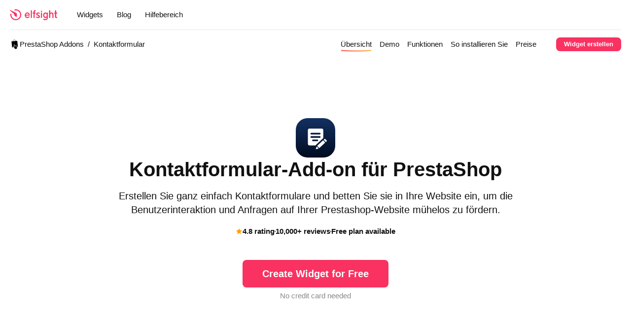

--- FILE ---
content_type: image/svg+xml
request_url: https://elfsight.com/wp-content/themes/elfsight/frontend/assets/sprite-icons/icons.8563d1c1a9991320ce440afee1e2c5ed.svg
body_size: 25932
content:
<svg xmlns="http://www.w3.org/2000/svg" style="position:absolute; width: 0; height: 0"><defs><path id="activity-a" d="M11.364 7.273v10.182h1.272V7.273h-1.272zM10.727 6h2.546c.351 0 .636.285.636.636v11.455a.636.636 0 0 1-.636.636h-2.546a.636.636 0 0 1-.636-.636V6.636c0-.351.285-.636.636-.636zm5.091 3.182h2.546c.351 0 .636.285.636.636v8.273a.636.636 0 0 1-.636.636h-2.546a.636.636 0 0 1-.636-.636V9.818c0-.351.285-.636.636-.636zM5.636 12.364h2.546c.351 0 .636.285.636.636v5.09a.636.636 0 0 1-.636.637H5.636A.636.636 0 0 1 5 18.091V13c0-.351.285-.636.636-.636zm10.819-1.91v7h1.272v-7h-1.272zm-10.182 7h1.272v-3.818H6.273v3.819z"> </path><path id="bell-a" d="M15.818 13.273V10.09a3.818 3.818 0 0 0-7.636 0v3.182c0 .463-.124.898-.34 1.272h8.317a2.534 2.534 0 0 1-.34-1.272zm2.546 2.545H5.636c-.848 0-.848-1.273 0-1.273.703 0 1.273-.57 1.273-1.272V10.09a5.09 5.09 0 0 1 10.182 0v3.182c0 .703.57 1.272 1.273 1.272.848 0 .848 1.273 0 1.273zm-4.713 2.229a1.91 1.91 0 0 1-3.302 0 .636.636 0 0 1 .55-.956h2.202c.49 0 .796.531.55.956z"> </path><path id="case-a" d="M8.818 8.545V7.91A1.91 1.91 0 0 1 10.728 6h2.545a1.91 1.91 0 0 1 1.909 1.91v.635h1.909A1.91 1.91 0 0 1 19 10.455v6.363a1.91 1.91 0 0 1-1.91 1.91H6.91A1.91 1.91 0 0 1 5 16.817v-6.363a1.91 1.91 0 0 1 1.91-1.91h1.908zm1.273 0h3.818V7.91a.636.636 0 0 0-.636-.636h-2.546a.636.636 0 0 0-.636.636v.636zM8.818 9.818H6.91a.636.636 0 0 0-.636.637v6.363c0 .352.285.637.636.637h1.91V9.818zm1.273 0v7.637h3.818V9.818h-3.818zm5.09 0v7.637h1.91a.636.636 0 0 0 .636-.637v-6.363a.636.636 0 0 0-.636-.637h-1.91z"> </path><path id="check-rounded-a" d="M17.174 11.133a.609.609 0 0 1 1.217 0v.567a6.696 6.696 0 1 1-3.97-6.12.609.609 0 1 1-.496 1.112 5.478 5.478 0 1 0 3.249 5.007v-.566zm-5.478.923l6.265-6.265a.609.609 0 0 1 .86.86l-6.695 6.696a.609.609 0 0 1-.86 0l-1.827-1.826a.609.609 0 1 1 .861-.86l1.396 1.395z"> </path><path id="comment-a" d="M6.808 17.192l2.661-.887a.7.7 0 0 1 .537.04 5.167 5.167 0 0 0 2.344.554 5.25 5.25 0 0 0 4.695-2.905 5.166 5.166 0 0 0 .555-2.343l.001-.313c-.147-2.665-2.274-4.792-4.9-4.938h-.352a5.169 5.169 0 0 0-2.345.556A5.25 5.25 0 0 0 7.1 11.651a5.166 5.166 0 0 0 .555 2.343.7.7 0 0 1 .04.537l-.888 2.661zM19 11.65a6.562 6.562 0 0 1-.704 2.973 6.649 6.649 0 0 1-8.651 3.1l-3.723 1.24a.7.7 0 0 1-.885-.884l1.24-3.723a6.648 6.648 0 0 1 3.097-8.65A6.564 6.564 0 0 1 12.352 5l.388.001c3.377.186 6.074 2.883 6.261 6.298v.35z"> </path><path id="comment-c" d="M0 0h24v24H0z"> </path><path id="demo-a" d="M18 12.628a2.25 2.25 0 0 1 0 4.244v1.378a.75.75 0 1 1-1.5 0v-1.378a2.25 2.25 0 0 1 0-4.244V5.75a.75.75 0 1 1 1.5 0v6.878zm-10 0a2.25 2.25 0 0 1 0 4.244v1.378a.75.75 0 1 1-1.5 0v-1.378a2.25 2.25 0 0 1 0-4.244V5.75a.75.75 0 0 1 1.5 0v6.878zm5-5a2.25 2.25 0 0 1 0 4.244v6.378a.75.75 0 1 1-1.5 0v-6.378a2.25 2.25 0 0 1 0-4.244V5.75a.75.75 0 1 1 1.5 0v1.878zm-.75 2.872a.75.75 0 1 0 0-1.5.75.75 0 0 0 0 1.5zm-5 5a.75.75 0 1 0 0-1.5.75.75 0 0 0 0 1.5zm10 0a.75.75 0 1 0 0-1.5.75.75 0 0 0 0 1.5z"> </path><linearGradient id="developers-about-1-a" x1="0%" y1="78.156%" y2="21.844%"> <stop offset="0%" stop-color="#FFE1D2"></stop><stop offset="100%" stop-color="#FFF5DE"></stop></linearGradient><linearGradient id="developers-about-2-a" x1="0%" y1="78.156%" y2="21.844%"> <stop offset="0%" stop-color="#FFE1D2"></stop><stop offset="100%" stop-color="#FFF5DE"></stop></linearGradient><linearGradient id="developers-about-3-a" x1="2.087%" x2="97.913%" y1="100%" y2="0%"> <stop offset="0%" stop-color="#FFE1D2"></stop><stop offset="100%" stop-color="#FFF5DE"></stop></linearGradient><path id="dollar-a" d="M14.315 12.19a4.11 4.11 0 0 0-1.954-.784V7.922c1.062.2 1.87.893 1.87 1.692a.63.63 0 0 0 .623.636.63.63 0 0 0 .623-.636c0-.843-.413-1.623-1.162-2.197a4.11 4.11 0 0 0-1.954-.784v-.997A.63.63 0 0 0 11.738 5a.63.63 0 0 0-.623.636v.997a4.108 4.108 0 0 0-1.953.784C8.412 7.991 8 8.771 8 9.614c0 .842.413 1.622 1.162 2.196a4.11 4.11 0 0 0 1.953.784v3.484c-1.06-.2-1.869-.893-1.869-1.692a.63.63 0 0 0-.623-.636.63.63 0 0 0-.623.636c0 .843.413 1.623 1.162 2.197a4.11 4.11 0 0 0 1.953.784v.997a.63.63 0 0 0 .623.636.63.63 0 0 0 .623-.636v-.997a4.108 4.108 0 0 0 1.954-.784c.75-.574 1.162-1.354 1.162-2.197 0-.842-.413-1.622-1.162-2.196zm-3.2-.884c-1.06-.2-1.869-.894-1.869-1.692 0-.799.808-1.492 1.87-1.692v3.384zm1.246 4.772v-3.384c1.061.2 1.87.894 1.87 1.692 0 .798-.808 1.492-1.87 1.692z"> </path><path id="eye-a" d="M4.07 11.702c.094-.188.27-.5.526-.897.424-.657.925-1.313 1.501-1.928C7.774 7.088 9.747 6 12 6c2.253 0 4.226 1.088 5.903 2.877a13.596 13.596 0 0 1 2.027 2.825.667.667 0 0 1 0 .596c-.094.188-.27.5-.526.897a13.661 13.661 0 0 1-1.501 1.928C16.226 16.912 14.253 18 12 18c-2.253 0-4.226-1.088-5.903-2.877a13.661 13.661 0 0 1-1.5-1.928c-.257-.397-.433-.71-.527-.897a.667.667 0 0 1 0-.596zm1.646.77c.383.593.836 1.187 1.354 1.739 1.447 1.544 3.1 2.456 4.93 2.456 1.83 0 3.483-.912 4.93-2.456A12.342 12.342 0 0 0 18.573 12a12.342 12.342 0 0 0-1.643-2.21c-1.447-1.545-3.1-2.457-4.93-2.457-1.83 0-3.483.912-4.93 2.456A12.342 12.342 0 0 0 5.427 12c.084.145.18.303.29.472zM12 14.667a2.667 2.667 0 1 1 0-5.334 2.667 2.667 0 0 1 0 5.334zm0-1.334a1.333 1.333 0 1 0 0-2.666 1.333 1.333 0 0 0 0 2.666z"> </path><path id="feedback-a" d="M7.79 15.29a.65.65 0 0 1 .46-.19h7.799a.65.65 0 0 0 .65-.65v-6.5a.65.65 0 0 0-.65-.65h-9.1a.65.65 0 0 0-.65.65v8.83l1.491-1.49zm.729 1.109l-2.41 2.41A.65.65 0 0 1 5 18.348v-10.4A1.95 1.95 0 0 1 6.95 6h9.099a1.95 1.95 0 0 1 1.95 1.95v6.5a1.95 1.95 0 0 1-1.95 1.949h-7.53z"> </path><path id="follower-a" d="M18.875 10.667h1.417a.708.708 0 1 1 0 1.416h-1.417V13.5a.708.708 0 1 1-1.417 0v-1.417h-1.416a.708.708 0 1 1 0-1.416h1.416V9.25a.708.708 0 0 1 1.417 0v1.417zm-2.833 7.791a.708.708 0 0 1-1.417 0v-1.416a2.125 2.125 0 0 0-2.125-2.125H7.542a2.125 2.125 0 0 0-2.125 2.125v1.416a.708.708 0 1 1-1.417 0v-1.416A3.542 3.542 0 0 1 7.542 13.5H12.5a3.542 3.542 0 0 1 3.542 3.542v1.416zm-6.021-6.375a3.542 3.542 0 1 1 0-7.083 3.542 3.542 0 0 1 0 7.083zm0-1.416a2.125 2.125 0 1 0 0-4.25 2.125 2.125 0 0 0 0 4.25z"> </path><linearGradient id="gradient-pattern" x1="0%" y1="100%" y2="0%"> <stop offset="0%" stop-color="#FFC73F"></stop><stop offset="100%" stop-color="#FD3459"></stop></linearGradient><path id="info-a" d="M12 19a7 7 0 1 1 0-14 7 7 0 0 1 0 14zm0-1.273a5.727 5.727 0 1 0 0-11.454 5.727 5.727 0 0 0 0 11.454zm.636-3.182a.636.636 0 1 1-1.272 0V12a.636.636 0 0 1 1.272 0v2.545zm-1.086-4.004a.636.636 0 1 1 .9-.9.636.636 0 0 1-.9.9z"> </path><path id="map-a" d="M13.75 9.32l-3.534-1.79a.478.478 0 0 1 .034.178v7.972l3.534 1.79a.478.478 0 0 1-.034-.178V9.32zm1.167-.022v7.994a.457.457 0 0 1-.012.105l2.928-1.695V7.61l-2.916 1.688zM9.095 7.603L6.167 9.298v8.092l2.916-1.688V7.708c0-.036.004-.071.012-.105zm.59 9.112L5.873 18.92A.583.583 0 0 1 5 18.408V8.955c0-.212.112-.408.294-.513l4.083-2.363a.577.577 0 0 1 .55-.016l4.388 2.222 3.812-2.206a.583.583 0 0 1 .873.513v9.453a.592.592 0 0 1-.294.513l-4.083 2.363a.577.577 0 0 1-.55.016l-4.388-2.222z"> </path><path id="message-a" d="M19 7.898v7.647c0 1.052-.858 1.91-1.91 1.91H6.91A1.913 1.913 0 0 1 5 15.544V7.898A1.913 1.913 0 0 1 6.91 6h10.18c1.049 0 1.904.852 1.91 1.898zm-1.34-.273a.64.64 0 0 0-.57-.352H6.91a.64.64 0 0 0-.57.352L12 11.587l5.66-3.962zm.067 1.506l-5.362 3.754a.636.636 0 0 1-.73 0L6.273 9.13v6.414a.64.64 0 0 0 .636.637h10.182a.64.64 0 0 0 .636-.637V9.131z"> </path><clipPath id="question-outline-clip0_2216_2138"> <path transform="translate(.333)" d="M0 0h14v14H0z"></path></clipPath><path id="search-device-a" d="M15.623 14.633l3.172 3.172a.7.7 0 1 1-.99.99l-3.172-3.172a5.95 5.95 0 1 1 .99-.99zm-1.411-.51a4.55 4.55 0 1 0-.09.09.709.709 0 0 1 .09-.09z"> </path><path id="share-a" d="M9.996 11.308a2.547 2.547 0 0 1 0 1.384l3.38 1.97a2.545 2.545 0 1 1-.643 1.098l-3.38-1.97a2.545 2.545 0 1 1 0-3.582l3.378-1.971A2.547 2.547 0 0 1 15.182 5a2.545 2.545 0 1 1-1.809 4.337l-3.377 1.97zm-1.333.082a.647.647 0 0 1-.036-.061 1.272 1.272 0 1 0 .036.061zM14.1 8.217a1.272 1.272 0 1 0 2.162-1.341 1.272 1.272 0 0 0-2.162 1.34zm-.054 7.663a1.273 1.273 0 1 0 .078-.133.643.643 0 0 1-.078.133z"> </path><path id="shield-a" d="M12.012 18.933c-.18.09-.39.09-.57 0a14.296 14.296 0 0 1-2.68-1.84C7.048 15.592 6 13.89 6 12V6.91c0-.293.199-.547.482-.618l5.09-1.273a.636.636 0 0 1 .31 0l5.09 1.273c.284.07.483.325.483.617V12c0 1.89-1.048 3.592-2.763 5.093a14.296 14.296 0 0 1-2.68 1.84zm.173-1.566a13.04 13.04 0 0 0 1.669-1.232c1.466-1.283 2.328-2.684 2.328-4.135V7.406l-4.455-1.114-4.454 1.114V12c0 1.451.862 2.852 2.328 4.135a13.04 13.04 0 0 0 2.126 1.505c.141-.08.295-.171.458-.273z"> </path><path id="star-outline-a" d="M10.604 9.901a.636.636 0 0 1-.478.348l-3.122.456 2.258 2.2c.15.146.22.357.184.564l-.533 3.106 2.79-1.467a.636.636 0 0 1 .593 0l2.791 1.467-.533-3.106a.636.636 0 0 1 .184-.564l2.258-2.2-3.122-.456a.636.636 0 0 1-.478-.348L12 7.074 10.604 9.9zm-.993-.863l1.818-3.683a.636.636 0 0 1 1.142 0l1.818 3.683 4.066.595c.522.076.73.717.352 1.085l-2.942 2.865.694 4.048a.636.636 0 0 1-.923.67L12 16.39l-3.636 1.912a.636.636 0 0 1-.923-.67l.694-4.049-2.942-2.865a.636.636 0 0 1 .352-1.085l4.066-.595z"> </path><path id="support-a" d="M8.425 16.475A5.703 5.703 0 0 0 12 17.727a5.703 5.703 0 0 0 3.575-1.252l-1.82-1.82a3.167 3.167 0 0 1-1.755.527 3.167 3.167 0 0 1-1.755-.527l-1.82 1.82zm-.9-.9l1.82-1.82A3.167 3.167 0 0 1 8.818 12c0-.649.194-1.252.527-1.755l-1.82-1.82A5.703 5.703 0 0 0 6.273 12c0 1.352.468 2.595 1.252 3.575zm7.13-5.33c.333.503.527 1.106.527 1.755 0 .649-.194 1.252-.527 1.755l1.82 1.82A5.703 5.703 0 0 0 17.727 12a5.703 5.703 0 0 0-1.252-3.575l-1.82 1.82zm-.9-.9l1.82-1.82A5.703 5.703 0 0 0 12 6.273a5.703 5.703 0 0 0-3.575 1.252l1.82 1.82A3.167 3.167 0 0 1 12 8.818c.649 0 1.252.194 1.755.527zM12 19a7 7 0 1 1 0-14 7 7 0 0 1 0 14zm0-5.09a1.91 1.91 0 1 0 0-3.82 1.91 1.91 0 0 0 0 3.82z"> </path><path d="M18.6 18.3a.7.7 0 0 1-1.4 0v-1.4a2.1 2.1 0 0 0-2.1-2.1H9.5a2.1 2.1 0 0 0-2.1 2.1v1.4a.7.7 0 0 1-1.4 0v-1.4a3.5 3.5 0 0 1 3.5-3.5h5.6a3.5 3.5 0 0 1 3.5 3.5v1.4zM12.3 12a3.5 3.5 0 1 1 0-7 3.5 3.5 0 0 1 0 7zm0-1.4a2.1 2.1 0 1 0 0-4.2 2.1 2.1 0 0 0 0 4.2z" id="user-path-1"> </path><path d="M8.476 8.594l.183-2.001A1.75 1.75 0 0 1 10.401 5h2.535a1.75 1.75 0 0 1 1.75 1.592l.184 2.014A4.654 4.654 0 0 1 16.333 12a4.654 4.654 0 0 1-1.476 3.406l-.183 2.001A1.75 1.75 0 0 1 12.927 19h-2.524a1.75 1.75 0 0 1-1.75-1.592L8.47 15.4A4.654 4.654 0 0 1 7 12c0-1.343.568-2.554 1.476-3.406zm1.248-.838a4.65 4.65 0 0 1 1.943-.423c.698 0 1.36.154 1.954.428l-.097-1.063a.584.584 0 0 0-.586-.531h-2.537a.583.583 0 0 0-.58.531l-.097 1.058zm-.282 1.542A3.492 3.492 0 0 0 8.167 12a3.5 3.5 0 1 0 1.275-2.702zm.276 6.944l.097 1.06c.027.302.28.533.586.531h2.528a.583.583 0 0 0 .583-.531l.097-1.058a4.65 4.65 0 0 1-1.942.423 4.65 4.65 0 0 1-1.949-.425zm2.532-5.992v1.508l.704.705a.583.583 0 1 1-.825.824l-.875-.875a.583.583 0 0 1-.17-.412v-1.75a.583.583 0 1 1 1.166 0z" id="watches-path-1"> </path></defs><symbol viewBox="0 0 24 24" id="icon-activity"><use xlink:href="#activity-a"></use></symbol><symbol viewBox="0 0 1024 1024" id="icon-all-platforms"><path d="M940.723 671.77c19.123-11.29 32.077-31.731 32.077-55.36 0-35.789-29.53-64.794-65.843-64.794-12.429 0-23.885 3.622-33.754 9.434l-.09-.179-5.734 3.354c-17.536-14.182-37.363-25.472-59.136-33.139v-11.904c0-35.789-29.53-64.794-65.843-64.794-36.403 0-65.843 29.005-65.843 64.794v11.904c-21.85 7.667-41.6 18.944-59.136 33.139l-5.734-3.354-.09.179c-9.958-5.824-21.414-9.434-33.754-9.434-36.403 0-65.843 29.005-65.843 64.794 0 23.629 12.954 44.07 32.09 55.36l-.09.179 4.851 2.918c-2.56 12.518-3.968 25.472-3.968 38.784 0 13.222 1.408 26.176 3.968 38.694L544 755.251l.09.166c-19.136 11.379-32.09 31.821-32.09 55.36 0 35.789 29.44 64.883 65.843 64.883 12.339 0 23.795-3.61 33.754-9.434l.09.179 5.734-3.443c17.536 14.272 37.274 25.562 59.136 33.139v11.904c0 35.789 29.44 64.794 65.843 64.794 36.314 0 65.843-29.005 65.843-64.806v-11.904c21.76-7.578 41.6-18.854 59.136-33.139l5.734 3.443.09-.179c9.869 5.824 21.325 9.434 33.754 9.434 36.314 0 65.843-29.082 65.843-64.87 0-23.539-12.954-43.981-32.077-55.36l.09-.179-4.941-2.906c2.56-12.518 3.968-25.472 3.968-38.694 0-13.312-1.408-26.266-3.968-38.784l4.941-2.906-.09-.179zM742.4 778.432c-36.403 0-65.843-29.005-65.843-64.794s29.44-64.794 65.843-64.794c36.314 0 65.843 29.005 65.843 64.794s-29.53 64.794-65.843 64.794z"></path><path d="M857.6 432V223.974c0-31.821-25.83-57.562-57.638-57.562H224.039c-31.821 0-57.638 25.741-57.638 57.562V569.6c0 31.821 25.83 57.562 57.638 57.562l212.762.038v107.2c0 107.366 44.262 191.462 172.262 238.4H313.562c-31.744 0-57.562-25.741-57.562-57.562s25.83-57.651 57.562-57.651H371.2v-57.562H166.4c-63.642 0-115.2-51.571-115.2-115.213v-518.4c0-63.642 51.558-115.213 115.2-115.213h691.2c63.552 0 115.2 51.571 115.2 115.213v351.744c-29.709-43.981-68.8-61.363-115.2-76.557v-9.6z"></path></symbol><symbol viewBox="0 0 16 16" id="icon-angle-bold-down-16"><path d="M14.04 7.04a1 1 0 0 0-1.32-1.497l-.094.083L8 10.253 3.374 5.626a1 1 0 0 0-1.32-.083l-.094.083a1 1 0 0 0-.084 1.32l.084.094 5.333 5.334a1 1 0 0 0 1.32.083l.094-.083L14.04 7.04z" fill-rule="evenodd"></path></symbol><symbol viewBox="0 0 12 12" id="icon-angle-bold-down"><path fill-rule="evenodd" clip-rule="evenodd" d="M10.354 4.854a.5.5 0 0 0-.66-.75l-.048.042L6 7.793 2.354 4.146a.5.5 0 0 0-.66-.041l-.048.041a.5.5 0 0 0-.041.66l.041.048 4 4a.5.5 0 0 0 .66.041l.048-.041 4-4z"></path></symbol><symbol viewBox="0 0 16 16" id="icon-angle-bold-left-16"><path d="M8.96 1.96a1 1 0 0 1 1.497 1.32l-.083.094L5.747 8l4.627 4.626a1 1 0 0 1 .083 1.32l-.083.094a1 1 0 0 1-1.32.084l-.094-.084-5.334-5.333a1 1 0 0 1-.083-1.32l.083-.094L8.96 1.96z" fill-rule="evenodd"></path></symbol><symbol viewBox="0 0 24 24" id="icon-angle-bold-left"><path fill-rule="evenodd" clip-rule="evenodd" d="M14.293 3.293a1 1 0 0 1 1.497 1.32l-.083.094L8.415 12l7.292 7.293a1 1 0 0 1 .083 1.32l-.083.094a1 1 0 0 1-1.32.083l-.094-.083-8-8a1 1 0 0 1-.083-1.32l.083-.094 8-8z"></path></symbol><symbol viewBox="0 0 16 16" id="icon-angle-bold-right-16"><path d="M7.04 1.96a1 1 0 0 0-1.497 1.32l.083.094L10.253 8l-4.627 4.626a1 1 0 0 0-.083 1.32l.083.094a1 1 0 0 0 1.32.084l.094-.084 5.334-5.333a1 1 0 0 0 .083-1.32l-.083-.094L7.04 1.96z" fill-rule="evenodd"></path></symbol><symbol viewBox="0 0 24 24" id="icon-angle-bold-right"><path fill-rule="evenodd" clip-rule="evenodd" d="M9.707 3.293a1 1 0 0 0-1.497 1.32l.083.094L15.585 12l-7.292 7.293a1 1 0 0 0-.083 1.32l.083.094a1 1 0 0 0 1.32.083l.094-.083 8-8a1 1 0 0 0 .083-1.32l-.083-.094-8-8z"></path></symbol><symbol viewBox="0 0 24 24" id="icon-angle-left"><path d="M10.868 12.417l4.096-4.096a.774.774 0 0 0-1.094-1.094L9.227 11.87a.774.774 0 0 0 0 1.094l4.643 4.643a.774.774 0 1 0 1.094-1.095l-4.096-4.095z"></path></symbol><symbol viewBox="0 0 16 16" id="icon-arrow-bold-right-16"><path d="M8.293 2.293a1 1 0 0 1 1.414 0l5 5A1.006 1.006 0 0 1 15 8l-.004-.086.003.054L15 8a1.018 1.018 0 0 1-.146.52 1.035 1.035 0 0 1-.147.187l.08-.09a1.003 1.003 0 0 1-.007.008l-.073.082-5 5-.094.083a1 1 0 0 1-1.32-.083l-.083-.094a1 1 0 0 1 .083-1.32L11.584 9H2l-.117-.007A1 1 0 0 1 2 7h9.584L8.293 3.707l-.083-.094a1 1 0 0 1 .083-1.32z" fill-rule="evenodd"></path></symbol><symbol viewBox="0 0 24 24" id="icon-arrow-bold-right"><path fill-rule="evenodd" clip-rule="evenodd" d="M12.293 3.293a1 1 0 0 1 1.414 0l8 8A.997.997 0 0 1 22 12l-.004-.086.004.054V12a.932.932 0 0 1-.02.2.934.934 0 0 1-.105.284.853.853 0 0 1-.071.111c-.03.04-.061.077-.097.112l.08-.09a.33.33 0 0 1-.007.008l-.073.082-8 8-.094.083a1 1 0 0 1-1.32-.083l-.083-.094a1 1 0 0 1 .083-1.32L18.584 13H3l-.117-.007A1 1 0 0 1 3 11h15.584l-6.291-6.293-.083-.094a1 1 0 0 1 .083-1.32z"></path></symbol><symbol viewBox="0 0 24 24" id="icon-arrow-down"><path d="M12.095 13.644l4.096-4.096a.774.774 0 1 1 1.094 1.094l-4.643 4.643a.774.774 0 0 1-1.094 0l-4.643-4.643A.774.774 0 0 1 8 9.548l4.095 4.096z"></path></symbol><symbol viewBox="0 0 16 16" id="icon-arrow-left-16"><path d="M7.424 2.576a.6.6 0 0 1 .07.765l-.07.083L3.448 7.4H14a.6.6 0 0 1 .097 1.192L14 8.6H3.448l3.976 3.976a.6.6 0 0 1 .07.765l-.07.083a.6.6 0 0 1-.765.07l-.083-.07-5-5-.06-.07a.602.602 0 0 1-.006-.008l.066.078A.602.602 0 0 1 1.4 8v-.027l.004-.042L1.4 8a.602.602 0 0 1 .176-.424l5-5a.6.6 0 0 1 .848 0z" fill-rule="evenodd"></path></symbol><symbol viewBox="0 0 24 24" id="icon-arrow-link"><path d="M14.724 11l-2.862-2.862a.667.667 0 0 1 .943-.943l4 4c.26.26.26.683 0 .943l-4 4a.667.667 0 0 1-.943-.943l2.862-2.862H5.667a.667.667 0 1 1 0-1.333h9.057z"></path></symbol><symbol viewBox="0 0 16 16" id="icon-arrow-right-16"><path d="M8.576 2.576a.6.6 0 0 1 .848 0l5 5A.603.603 0 0 1 14.6 8l-.004-.07a.603.603 0 0 1 .003.043L14.6 8a.61.61 0 0 1-.096.325.597.597 0 0 1-.08.1l.066-.08a.602.602 0 0 1-.006.01l-.06.07-5 5-.083.069a.6.6 0 0 1-.765-.07l-.07-.083a.6.6 0 0 1 .07-.765L12.55 8.6H2l-.097-.008A.6.6 0 0 1 2 7.4h10.55L8.576 3.424l-.07-.083a.6.6 0 0 1 .07-.765z" fill-rule="evenodd"></path></symbol><symbol viewBox="0 0 1024 1024" id="icon-arrow-right"><path d="M832.364 457.713L359.005 24.316c-32.537-29.996-85.553-29.996-118.29 0-32.737 29.797-32.737 78.328 0 108.374l414.214 379.235L240.715 891.16c-32.737 29.996-32.737 78.528 0 108.374 32.737 29.996 85.753 29.996 118.29 0l473.359-433.397c32.737-29.896 32.737-78.428 0-108.424z"></path></symbol><symbol viewBox="0 0 25 24" id="icon-arrow-scroll"><path d="M9.097 12.688l2.76 2.76 2.76-2.76a.643.643 0 0 1 .909.91l-3.214 3.214a.643.643 0 0 1-.91 0l-3.214-3.215a.643.643 0 0 1 .91-.909zm0-4.5l2.76 2.76 2.76-2.76a.643.643 0 0 1 .909.91l-3.214 3.214a.643.643 0 0 1-.91 0L8.189 9.097a.643.643 0 0 1 .91-.909z"></path></symbol><symbol viewBox="0 0 24 24" id="icon-arrow-up"><path d="M10.868 12.417l4.096-4.096a.774.774 0 0 0-1.094-1.094L9.227 11.87a.774.774 0 0 0 0 1.094l4.643 4.643a.774.774 0 1 0 1.094-1.095l-4.096-4.095z"></path></symbol><symbol viewBox="0 0 24 24" id="icon-bell"><use xlink:href="#bell-a"></use></symbol><symbol viewBox="0 0 28 28" id="icon-case-2"><path fill-rule="evenodd" clip-rule="evenodd" d="M9.192 2.192a3.5 3.5 0 0 1 2.475-1.025h4.666a3.5 3.5 0 0 1 3.5 3.5v1.166h3.5a3.5 3.5 0 0 1 3.5 3.5V14c0 .432-.234.809-.583 1.01V21c0 .746-.126 1.66-.732 2.394-.644.778-1.618 1.106-2.768 1.106H5.25a3.5 3.5 0 0 1-3.5-3.5v-5.99A1.166 1.166 0 0 1 1.167 14V9.333a3.5 3.5 0 0 1 3.5-3.5h3.5V4.667a3.5 3.5 0 0 1 1.025-2.475zM17.5 4.667v1.166h-7V4.667A1.167 1.167 0 0 1 11.667 3.5h4.666A1.167 1.167 0 0 1 17.5 4.667zm-12.833 3.5h18.666c.645 0 1.167.522 1.167 1.166v3.5h-21v-3.5c0-.644.522-1.166 1.167-1.166zm-.584 7V21c0 .644.523 1.167 1.167 1.167h17.5c.722 0 .915-.195.97-.26.092-.112.197-.364.197-.907v-5.833h-7.584V17.5c0 .644-.522 1.167-1.166 1.167h-2.334a1.167 1.167 0 0 1-1.166-1.167v-2.333H4.083z"></path></symbol><symbol viewBox="0 0 24 24" id="icon-case"><use xlink:href="#case-a"></use></symbol><symbol viewBox="0 0 24 24" id="icon-chatgpt"><path d="M7.981 2.003c1.304-.803 2.957-1.015 4.43-.586a5.654 5.654 0 0 1 2.577 1.592c1.247-.252 2.587-.092 3.711.507 1.632.827 2.787 2.508 2.947 4.312.016.545.04 1.098-.086 1.633-.034.203-.133.396-.129.605.104.158.24.294.348.45.55.755.905 1.647 1.006 2.57.019.403.02.806.001 1.207a5.485 5.485 0 0 1-2.58 4.044 5.66 5.66 0 0 1-1.773.698 5.486 5.486 0 0 1-1.456 2.286 5.618 5.618 0 0 1-2.778 1.407c-.532.115-1.079.055-1.618.066-1.352-.12-2.628-.788-3.539-1.773-.341.04-.679.122-1.025.107a5.467 5.467 0 0 1-2.78-.664c-1.57-.833-2.676-2.462-2.856-4.212-.018-.582-.045-1.174.098-1.743.04-.188.113-.37.122-.563-.966-1.072-1.495-2.53-1.387-3.963.07-1.352.706-2.646 1.67-3.6a5.655 5.655 0 0 1 1.71-1.107c.323-.139.665-.223 1.003-.315A5.53 5.53 0 0 1 7.98 2.003zm.311 1.541a4.01 4.01 0 0 0-1.485 2.572c-.036.602-.01 1.206-.018 1.81.006 1.272-.012 2.544.01 3.816.616.33 1.215.692 1.83 1.025.016-2.039.007-4.078.013-6.116.037-.216.16-.431.361-.536 1.49-.85 2.983-1.694 4.47-2.547a4.006 4.006 0 0 0-2.626-.92 3.967 3.967 0 0 0-2.555.896zm6.266 1.084c-.405.172-.775.411-1.159.623-1.218.69-2.431 1.388-3.651 2.075-.056.03-.118.084-.108.154-.001.665.001 1.33-.001 1.996.164-.025.294-.138.438-.212 1.647-.928 3.28-1.877 4.93-2.802.255-.15.575-.075.805.086 1.362.782 2.723 1.569 4.086 2.35.091.056.187.105.288.143.025-.357.045-.714.019-1.07a4.024 4.024 0 0 0-.754-1.974 4.11 4.11 0 0 0-2.354-1.56 4.119 4.119 0 0 0-2.54.191zM4.896 6.746c-1.206.593-2.09 1.808-2.218 3.137-.011.449-.037.906.082 1.343a4.049 4.049 0 0 0 1.803 2.505c1.437.84 2.898 1.64 4.336 2.48.098.044.203.168.315.088.593-.338 1.19-.672 1.774-1.024-1.75-.995-3.496-1.996-5.249-2.988-.218-.113-.389-.34-.384-.589v-5.12c-.167.004-.311.1-.46.168zm9.815 1.032c-.544.323-1.101.627-1.647.949.044.038.087.077.137.108 1.706.98 3.416 1.956 5.123 2.936.205.115.374.32.388.558.006 1.715-.005 3.43.006 5.145.407-.115.766-.35 1.102-.6.54-.43.978-.989 1.243-1.623a3.96 3.96 0 0 0-.12-3.343 4.033 4.033 0 0 0-1.664-1.722c-1.434-.824-2.876-1.636-4.31-2.461-.087-.066-.181.014-.258.053zm-2.817 1.609c-.719.403-1.43.822-2.151 1.223-.043.03-.114.057-.103.12-.003.868 0 1.736-.001 2.604.712.432 1.45.82 2.165 1.248.095.057.218.136.326.059.757-.423 1.5-.868 2.26-1.284v-2.691c-.73-.414-1.462-.825-2.188-1.244-.09-.06-.209-.1-.308-.035zm3.5 1.873c-.015 1.909-.003 3.818-.007 5.726-.006.209.032.431-.073.623-.127.27-.427.38-.67.526-1.364.774-2.73 1.547-4.088 2.33a3.953 3.953 0 0 0 2.624.917c.974.024 1.939-.354 2.665-.987.828-.702 1.354-1.747 1.396-2.825.052-.388.015-.781.026-1.171 0-1.36.002-2.718 0-4.077-.43-.264-.875-.505-1.313-.756-.185-.106-.365-.22-.56-.306zm-6.398 6.317c-.179.053-.384.053-.565.005-.678-.38-1.353-.765-2.029-1.148-.845-.47-1.672-.975-2.528-1.427-.06.18-.055.372-.06.56-.056 1.27.568 2.547 1.601 3.305.788.606 1.809.893 2.802.827a4.32 4.32 0 0 0 1.707-.523c1.487-.857 2.987-1.688 4.469-2.552-.008-.7.005-1.401-.007-2.101-1.804 1.004-3.588 2.045-5.39 3.054z"></path></symbol><symbol viewBox="0 0 15 10" id="icon-check-16"><path fill-rule="evenodd" clip-rule="evenodd" d="M13.028.529a.667.667 0 0 1 .999.88l-.056.062-8.25 8.25a.667.667 0 0 1-.88.056L4.78 9.72l-3.75-3.75a.667.667 0 0 1 .88-.998l.062.056L5.25 8.307 13.028.529z"></path></symbol><symbol viewBox="0 0 24 24" id="icon-check-old"><path d="M7.138 11.195a.667.667 0 0 0-.943.943l3.334 3.333c.26.26.682.26.942 0l7.334-7.333a.667.667 0 0 0-.943-.943L10 14.057l-2.862-2.862z"></path></symbol><symbol viewBox="0 0 24 24" id="icon-check-rounded"><use xlink:href="#check-rounded-a"></use></symbol><symbol viewBox="0 0 24 25" id="icon-check"><path fill-rule="evenodd" clip-rule="evenodd" d="M20.293 5.98A1 1 0 0 1 21.79 7.3l-.083.095L9.332 19.77a1 1 0 0 1-1.32.083l-.094-.083-5.625-5.625a1 1 0 0 1 1.32-1.498l.094.083 4.918 4.918L20.293 5.98z"></path></symbol><symbol viewBox="0 0 20 20" id="icon-close-20"><path d="M3.855 3.022l.083.07 6.059 6.056 6.06-6.057a.6.6 0 0 1 .917.766l-.07.083-6.059 6.057 6.06 6.058a.6.6 0 0 1-.766.918l-.083-.07-6.059-6.058-6.059 6.058a.6.6 0 0 1-.918-.765l.07-.083 6.058-6.058L3.09 3.94a.6.6 0 0 1 .673-.97l.092.052z" fill-rule="evenodd"></path></symbol><symbol viewBox="0 0 16 17" id="icon-close-bold-16"><path fill-rule="evenodd" clip-rule="evenodd" d="M3.426 2.495l.094.083L8 7.057l4.48-4.479a1 1 0 0 1 1.497 1.32l-.083.094-4.48 4.479 4.48 4.478a1 1 0 0 1-1.32 1.498l-.094-.084L8 9.883l-4.48 4.48a1 1 0 0 1-1.497-1.32l.083-.094 4.479-4.478-4.479-4.479a1 1 0 0 1 1.32-1.497z"></path></symbol><symbol viewBox="0 0 24 24" id="icon-close"><path d="M13.01 12l3.78 3.78a.714.714 0 0 1-1.01 1.01L12 13.01l-3.78 3.78a.714.714 0 0 1-1.01-1.01L10.99 12 7.21 8.22a.714.714 0 0 1 1.01-1.01L12 10.99l3.78-3.78a.714.714 0 0 1 1.01 1.01L13.01 12z"></path></symbol><symbol viewBox="0 0 24 24" id="icon-cloud"><path d="M16.933 10A5.017 5.017 0 0 0 12 6c-1.933 0-3.6 1.067-4.4 2.667-2.067.266-3.6 1.933-3.6 4 0 2.2 1.8 4 4 4h8.667A3.301 3.301 0 0 0 20 13.333c0-1.733-1.4-3.2-3.067-3.333zm-.266 5.333H8a2.675 2.675 0 0 1-2.667-2.666C5.333 11.2 6.533 10 8 10h.467C8.933 8.467 10.333 7.333 12 7.333c2 0 3.667 1.667 3.667 3.667v.333h1c1.133 0 2 .867 2 2 0 1.134-.867 2-2 2z"></path></symbol><symbol viewBox="0 0 29 28" id="icon-code-2"><path fill-rule="evenodd" clip-rule="evenodd" d="M10.825 6.175c.42.42.453 1.082.097 1.54l-.097.11L4.65 14l6.174 6.175c.42.42.453 1.082.097 1.54l-.097.11c-.42.42-1.083.453-1.54.097l-.11-.097-7-7a1.167 1.167 0 0 1-.097-1.54l.097-.11 7-7a1.167 1.167 0 0 1 1.65 0zm7.683 0a1.167 1.167 0 0 1 1.65 0l7 7 .097.11c.356.457.323 1.12-.097 1.54l-7 7-.11.097a1.167 1.167 0 0 1-1.54-.097l-.097-.11a1.167 1.167 0 0 1 .097-1.54L24.682 14l-6.174-6.175-.097-.11a1.167 1.167 0 0 1 .097-1.54z"></path></symbol><symbol viewBox="0 0 24 24" id="icon-code"><path d="M18.99 12l-2.78-2.78a.714.714 0 0 1 1.01-1.01l3.285 3.285a.714.714 0 0 1 0 1.01l-3.286 3.286a.714.714 0 0 1-1.01-1.01L18.99 12zM4.724 12l2.781 2.78a.714.714 0 0 1-1.01 1.01l-3.286-3.285a.714.714 0 0 1 0-1.01l3.286-3.286a.714.714 0 1 1 1.01 1.01L4.725 12zm8.367-5.44a.75.75 0 1 1 1.41.513l-3.592 9.867a.75.75 0 0 1-1.41-.513l3.592-9.867z"></path></symbol><symbol viewBox="0 0 28 28" id="icon-colors"><path fill-rule="evenodd" clip-rule="evenodd" d="M14 2.333c6.443 0 11.667 4.64 11.667 10.37a6.484 6.484 0 0 1-6.482 6.482h-2.294a1.942 1.942 0 0 0-1.944 1.944c0 .493.194.947.492 1.284.311.35.506.803.506 1.309A1.942 1.942 0 0 1 14 25.666C7.558 25.666 2.334 20.442 2.334 14 2.334 7.557 7.558 2.333 14 2.333zM7 10.5a2.33 2.33 0 0 0-2.333 2.333A2.33 2.33 0 0 0 7 15.166a2.33 2.33 0 0 0 2.334-2.333A2.33 2.33 0 0 0 7 10.5zm14 0a2.33 2.33 0 0 0-2.333 2.333A2.33 2.33 0 0 0 21 15.166a2.33 2.33 0 0 0 2.334-2.333A2.33 2.33 0 0 0 21 10.5zM10.5 4.666A2.33 2.33 0 0 0 8.167 7 2.33 2.33 0 0 0 10.5 9.333 2.33 2.33 0 0 0 12.834 7 2.33 2.33 0 0 0 10.5 4.666zm7 0A2.33 2.33 0 0 0 15.167 7 2.33 2.33 0 0 0 17.5 9.333 2.33 2.33 0 0 0 19.834 7 2.33 2.33 0 0 0 17.5 4.666z"></path></symbol><symbol viewBox="0 0 24 24" id="icon-comment"><g fill-rule="evenodd"><mask id="comment-b"><use xlink:href="#comment-a"></use></mask><use fill-rule="nonzero" xlink:href="#comment-a"></use><g mask="url(#comment-b)"><use xlink:href="#comment-c"></use></g></g></symbol><symbol viewBox="0 0 1024 1024" id="icon-concrete5"><path d="M931.917 661.069c-95.642-113.92-242.381 126.118-321.613 178.15-54.848 36.096-137.83 38.438-195.968 4.224-79.706-47.347-55.322-158.938 29.069-187.059 75.008-24.845 205.811 54.387 253.171-24.845 58.598-97.51-141.581-120.026-200.653-117.67-106.893 4.224-209.101 38.912-272.858 119.552-68.454 87.206-52.506 192.218 22.502 271.45 76.416 74.074 187.533 102.669 297.702 93.76 28.134-2.342 75.955-14.528 112.525-34.227 73.114-39.386 295.808-279.898 276.122-303.334zM233.83 575.744c37.043 7.027-34.688-199.718-39.386-227.853-5.632-34.227-18.278-82.982-52.506-88.141-39.386-5.632-50.637 39.386-42.189 79.232 8.435 41.254 99.379 230.195 134.08 236.762zm306.138-106.893c57.203 7.974 53.453-267.238 53.453-304.742 0-33.754 13.133-126.579-32.346-135.488-61.888-12.186-68.454 69.85-69.85 114.394 2.803 44.07-11.725 317.862 48.742 325.837zm136.435 44.544c62.349 26.253 110.643-252.224 117.21-287.859 6.566-36.096 7.974-113.459-54.387-89.075-31.411 12.186-37.043 62.822-41.728 90.957-7.501 35.622-69.389 265.344-21.094 285.978zm-300.992-23.91c70.797 5.158 3.75-274.739-1.408-311.77-5.632-37.978-31.411-114.394-83.917-69.85-26.253 22.029-14.528 74.074-9.843 103.142 4.685 37.491 40.781 274.726 95.168 278.477z"></path></symbol><symbol viewBox="0 0 24 24" id="icon-demo"><use fill-rule="nonzero" xlink:href="#demo-a"></use></symbol><symbol viewBox="0 0 24 24" id="icon-desktop"><path d="M12.636 16.182v1.273h1.91a.636.636 0 1 1 0 1.272H9.454a.636.636 0 1 1 0-1.272h1.909v-1.273H6.909A1.91 1.91 0 0 1 5 14.272V7.91A1.91 1.91 0 0 1 6.91 6h10.18A1.91 1.91 0 0 1 19 7.91v6.363a1.91 1.91 0 0 1-1.91 1.909h-4.454zM6.91 7.272a.636.636 0 0 0-.636.637v6.364c0 .351.285.636.636.636h10.182a.636.636 0 0 0 .636-.636V7.909a.636.636 0 0 0-.636-.636H6.909z"></path></symbol><symbol viewBox="0 0 100 84" id="icon-developers-about-1"><g fill-rule="evenodd"><path d="M98.755 48.324c-2.31-6.76-7.449-11.75-13.643-14.102a8.352 8.352 0 0 1-5.388-7.7l-.004-.226c-.294-12.614-10.838-22.72-23.453-22.504-7.44.128-14.02 3.78-18.145 9.36-3.552 4.804-9.08 7.805-15.055 7.802a23.8 23.8 0 0 0-.527.005C10.447 21.224.163 31.6.002 43.695c-.172 12.877 10.215 23.37 23.053 23.37 9.95 0 18.428-6.305 21.658-15.137.845-2.31 3.35-3.55 5.719-2.885l.089.025a4.706 4.706 0 0 1 3.428 4.906 22.968 22.968 0 0 0 1.132 9.14C59.09 75.054 72.11 81.607 84.084 77.7c12.248-3.997 18.824-17.224 14.671-29.376z"></path><path fill-rule="nonzero" d="M59.705 82.52h-19.41l2.53-10.029 1.351-5.357h11.647l1.352 5.357z"></path><path fill-rule="nonzero" d="M57.175 72.491h-14.35l1.351-5.357h11.647z"></path><path fill-rule="nonzero" d="M79.452 70.077H20.548a3.235 3.235 0 0 1-3.235-3.235V24.668a3.235 3.235 0 0 1 3.235-3.236h58.904a3.235 3.235 0 0 1 3.235 3.236v42.174a3.235 3.235 0 0 1-3.235 3.235z"></path><path fill-rule="nonzero" d="M17.313 48.243v18.599a3.235 3.235 0 0 0 3.235 3.235h58.904a3.235 3.235 0 0 0 3.235-3.235V48.243H17.313z"></path><path fill-rule="nonzero" d="M82.687 29.676v-5.008a3.235 3.235 0 0 0-3.235-3.236H20.548a3.235 3.235 0 0 0-3.235 3.236v5.008h65.374zM17.313 61.454v5.388a3.235 3.235 0 0 0 3.235 3.236h58.904a3.235 3.235 0 0 0 3.235-3.236v-5.388H17.313z"></path><path fill-rule="nonzero" d="M32.39 54.792c.342 0 .62.438.62.979 0 .54-.278.978-.62.978h-9.12c-.343 0-.62-.438-.62-.978s.277-.979.62-.979h9.121zm0-3.88c.342 0 .62.438.62.978s-.278.979-.62.979h-9.12c-.343 0-.62-.438-.62-.979 0-.54.277-.978.62-.978h9.121zm-5.493-7.03a.978.978 0 0 1 0 1.956h-3.27a.978.978 0 0 1 0-1.956h3.27zm-.01-9.065c.381.382.381 1 0 1.382l-1.66 1.66 1.66 1.66a.977.977 0 0 1-1.382 1.381l-2.35-2.35a.977.977 0 0 1 0-1.382l2.35-2.35a.977.977 0 0 1 1.382 0zm9.134 0l2.35 2.351c.382.382.382.66 0 1.042l-2.35 2.69a.974.974 0 0 1-1.382 0 .977.977 0 0 1 0-1.381l1.66-1.66-1.66-1.66a.977.977 0 0 1 1.382-1.382zm-3.45-.16c.47.266.635.861.37 1.331l-2.655 4.702a.977.977 0 1 1-1.7-.96l2.654-4.702a.977.977 0 0 1 1.33-.37z"></path><path fill-rule="nonzero" d="M66.154 5.33l-3.921 8.428a3.908 3.908 0 0 0-.365 1.647v46.049h12.11V15.405c0-.569-.124-1.131-.363-1.647l-3.92-8.429c-.7-1.505-2.842-1.505-3.541 0z"></path><path fill-rule="nonzero" d="M61.868 16.528h6.056v44.926h-6.056z"></path><path fill-rule="nonzero" d="M66.154 5.33l-3.921 8.428a3.908 3.908 0 0 0-.365 1.647v2.49a4.936 4.936 0 0 0 2.344.588c.979 0 1.892-.285 2.66-.776.647-.415 1.48-.394 2.13.016.763.481 1.666.76 2.635.76.847 0 1.644-.213 2.342-.588v-2.49c0-.569-.125-1.131-.365-1.647l-3.919-8.429c-.7-1.505-2.842-1.505-3.541 0z"></path><path fill-rule="nonzero" d="M66.154 5.33l-2.145 4.613a6.165 6.165 0 0 0 3.915 1.399c1.486 0 2.85-.525 3.916-1.4l-2.145-4.613c-.7-1.505-2.842-1.505-3.541 0z"></path><path fill-rule="nonzero" d="M47.663 27.011l-3.921 8.428a3.908 3.908 0 0 0-.365 1.648v24.367h12.11V37.087c0-.57-.124-1.131-.364-1.647l-3.919-8.429c-.7-1.506-2.842-1.506-3.541 0z"></path><path fill-rule="nonzero" d="M43.377 38.21h6.055v23.244h-6.055z"></path><path fill-rule="nonzero" d="M47.663 27.011l-3.921 8.428a3.908 3.908 0 0 0-.365 1.648v2.49a4.936 4.936 0 0 0 2.344.588c.979 0 1.892-.285 2.66-.777.647-.414 1.48-.393 2.13.017.762.48 1.665.76 2.635.76.847 0 1.644-.213 2.341-.588v-2.49c0-.57-.124-1.131-.364-1.647l-3.92-8.429c-.698-1.506-2.841-1.506-3.54 0z"></path><path fill-rule="nonzero" d="M47.663 27.011l-2.145 4.614a6.165 6.165 0 0 0 3.914 1.398c1.487 0 2.85-.525 3.917-1.4l-2.145-4.612c-.7-1.506-2.842-1.506-3.541 0z"></path><g fill-rule="nonzero"><path d="M22.854 25.542v.025a.977.977 0 1 0 1.953 0v-.025a.977.977 0 1 0-1.953 0zm3.306 0v.025a.977.977 0 1 0 1.954 0v-.025a.977.977 0 1 0-1.953 0zm3.308 0v.025a.977.977 0 1 0 1.953 0v-.025a.977.977 0 1 0-1.953 0z"></path><path d="M79.452 20.456h-4.496v-5.05c0-.707-.157-1.419-.455-2.06l-3.92-8.429a2.902 2.902 0 0 0-2.657-1.694c-1.152 0-2.17.65-2.657 1.694l-3.92 8.43a4.918 4.918 0 0 0-.454 2.06V28.7h-7.826l-.977-2.101a2.902 2.902 0 0 0-2.657-1.694c-1.153 0-2.17.649-2.657 1.694l-.977 2.1h-27.51v-4.031a2.261 2.261 0 0 1 2.26-2.259h35.94a.977.977 0 1 0 0-1.953H20.55a4.216 4.216 0 0 0-4.212 4.212v42.174a4.217 4.217 0 0 0 4.211 4.212H42.18l-2.646 10.489h-2.529a.977.977 0 1 0 0 1.953h25.99a.977.977 0 1 0 0-1.953h-2.529L57.82 71.054h21.632a4.217 4.217 0 0 0 4.211-4.212V24.668a4.216 4.216 0 0 0-4.211-4.212zM68.9 60.477V18.788a5.905 5.905 0 0 0 4.103.51v41.18H68.9zm-6.054 0V19.298a5.9 5.9 0 0 0 4.101-.51v41.69h-4.101zm12.11-29.824h6.754v29.824h-6.754V30.653zm4.496-8.244a2.261 2.261 0 0 1 2.258 2.259V28.7h-6.754v-6.291h4.496zM67.038 5.741a.964.964 0 0 1 .886-.565c.147 0 .642.04.886.565l1.8 3.871a5.209 5.209 0 0 1-2.687.753c-.962 0-1.877-.26-2.685-.751l1.8-3.873zm-3.92 8.43l1.292-2.777a7.177 7.177 0 0 0 3.513.924 7.172 7.172 0 0 0 3.516-.924l1.29 2.776c.18.384.274.812.274 1.236v1.859c-.435.16-.892.241-1.366.241a3.95 3.95 0 0 1-2.113-.609c-.98-.617-2.226-.623-3.18-.013a3.949 3.949 0 0 1-2.132.622 4 4 0 0 1-1.366-.242v-1.858c0-.424.094-.851.273-1.235zm-2.225 16.482v29.824h-4.428v-23.39a4.92 4.92 0 0 0-.455-2.058l-2.035-4.376h6.918zM50.409 60.477V40.47a5.906 5.906 0 0 0 4.103.51v19.497h-4.103zm-5.781-24.625l1.29-2.776a7.176 7.176 0 0 0 3.514.924 7.172 7.172 0 0 0 3.515-.924l1.291 2.776c.18.385.274.812.274 1.236v1.858c-.435.16-.892.242-1.366.242-.752 0-1.483-.21-2.114-.609-.978-.617-2.226-.622-3.178-.013a3.95 3.95 0 0 1-2.133.622 4 4 0 0 1-1.367-.242v-1.858c0-.424.095-.851.274-1.236zm3.92-8.43a.963.963 0 0 1 .885-.564c.146 0 .642.04.886.564l1.8 3.872a5.21 5.21 0 0 1-2.687.753 5.14 5.14 0 0 1-2.686-.751l1.801-3.874zm-3.657 3.23l-2.034 4.377a4.92 4.92 0 0 0-.456 2.058v18.987a.977.977 0 1 0 1.953 0V40.98a5.902 5.902 0 0 0 4.101-.51v20.007H18.29V30.653h26.6zm13.561 50.89H41.548l2.646-10.488h11.611l2.647 10.489zm21-12.441H20.548a2.261 2.261 0 0 1-2.258-2.259V62.43h63.42v4.412a2.261 2.261 0 0 1-2.258 2.259z"></path></g><path fill-rule="nonzero" d="M37.349 6.652a.97.97 0 0 1-.69-.286L34.51 4.22a.976.976 0 0 1 0-1.381L36.658.69a.977.977 0 0 1 1.381 0l2.148 2.148c.381.381.381 1 0 1.38l-2.148 2.148a.974.974 0 0 1-.69.286zm-.767-3.124l.767.767.766-.767-.766-.766-.767.766z"></path><path fill-rule="nonzero" d="M25.02 81.324a.977.977 0 0 1-.976-.976c0-.646-.525-1.171-1.171-1.171a.977.977 0 1 1 0-1.953c.646 0 1.17-.526 1.17-1.171a.977.977 0 1 1 1.954 0c0 .645.525 1.17 1.171 1.17a.977.977 0 1 1 0 1.954 1.17 1.17 0 0 0-1.17 1.17c0 .54-.438.977-.977.977zm19.823-70.008a.977.977 0 0 1-.976-.976c0-.646-.525-1.171-1.171-1.171a.977.977 0 1 1 0-1.953c.646 0 1.17-.526 1.17-1.171a.977.977 0 1 1 1.954 0c0 .645.525 1.17 1.17 1.17a.977.977 0 1 1 0 1.954c-.645 0-1.17.525-1.17 1.17 0 .54-.437.977-.977.977z"></path><path fill-rule="nonzero" d="M26.035 15.894a.977.977 0 0 1-.976-.976c0-.646-.525-1.171-1.171-1.171a.977.977 0 1 1 0-1.953c.646 0 1.17-.525 1.17-1.171a.977.977 0 1 1 1.954 0c0 .646.525 1.17 1.17 1.17a.977.977 0 1 1 0 1.954c-.645 0-1.17.525-1.17 1.17 0 .54-.437.977-.977.977z"></path></g></symbol><symbol viewBox="0 0 100 94" id="icon-developers-about-2"><g fill-rule="evenodd"><path d="M98.755 55.668c-2.31-6.76-7.449-11.75-13.643-14.102a8.352 8.352 0 0 1-5.388-7.701l-.004-.226c-.294-12.613-10.838-22.72-23.453-22.504-7.44.128-14.02 3.78-18.145 9.36-3.552 4.804-9.08 7.805-15.055 7.802-.175 0-.35.002-.527.006C10.447 28.567.163 38.943.002 51.038c-.172 12.877 10.216 23.37 23.053 23.37 9.95 0 18.428-6.304 21.658-15.137.845-2.31 3.35-3.55 5.719-2.885l.089.025a4.706 4.706 0 0 1 3.428 4.906 22.968 22.968 0 0 0 1.132 9.14C59.09 82.397 72.11 88.95 84.084 85.043c12.248-3.997 18.824-17.223 14.671-29.375z"></path><path fill-rule="nonzero" d="M63.281 21.615v61.329a2.93 2.93 0 0 1-2.928 2.928H17.415a2.93 2.93 0 0 1-2.928-2.928v-61.33a2.93 2.93 0 0 1 2.928-2.927h42.938a2.93 2.93 0 0 1 2.928 2.928z"></path><path fill-rule="nonzero" d="M58.505 57.663V33.46a.585.585 0 0 0-.585-.586H19.848a.585.585 0 0 0-.585.586v24.202c0 .323.262.585.585.585H57.92a.585.585 0 0 0 .585-.585z"></path><path fill-rule="nonzero" d="M63.281 48.78v30.749H28.528A2.929 2.929 0 0 1 25.6 76.6V48.779h37.681zm.001-20.692v-6.474a2.928 2.928 0 0 0-2.928-2.928h-42.94a2.928 2.928 0 0 0-2.927 2.928v6.474h48.795z"></path><path fill-rule="nonzero" d="M74.394 12.03v61.33a2.929 2.929 0 0 1-2.928 2.927H28.527A2.929 2.929 0 0 1 25.6 73.36V12.03a2.929 2.929 0 0 1 2.927-2.928h42.94a2.929 2.929 0 0 1 2.927 2.928z"></path><path fill-rule="nonzero" d="M25.6 68.732v4.628a2.929 2.929 0 0 0 2.927 2.927h42.94a2.929 2.929 0 0 0 2.927-2.927v-4.628H25.6z"></path><path fill-rule="nonzero" d="M36.253 9.102h-7.726A2.929 2.929 0 0 0 25.6 12.03v61.33a2.929 2.929 0 0 0 2.927 2.927h7.726V9.102z"></path><path fill-rule="nonzero" d="M74.394 18.504V12.03a2.928 2.928 0 0 0-2.928-2.928H28.527A2.928 2.928 0 0 0 25.6 12.03v6.474h48.794zm15.56 55.64l-3.178-.905a12.664 12.664 0 0 0-1.472-3.552l1.608-2.889a.631.631 0 0 0-.105-.752l-2.173-2.172a.63.63 0 0 0-.751-.105l-2.89 1.608a12.668 12.668 0 0 0-3.551-1.472l-.906-3.179a.63.63 0 0 0-.606-.457h-3.072a.63.63 0 0 0-.606.457l-.906 3.18c-1.269.31-2.464.811-3.552 1.471l-2.889-1.608a.631.631 0 0 0-.751.105l-2.173 2.172a.63.63 0 0 0-.105.752l1.608 2.89a12.668 12.668 0 0 0-1.472 3.551l-3.179.905a.63.63 0 0 0-.457.607v3.072c0 .282.186.529.457.606l3.18.905c.31 1.27.812 2.465 1.471 3.552l-1.608 2.89a.631.631 0 0 0 .105.751l2.173 2.173a.63.63 0 0 0 .751.105l2.89-1.609a12.635 12.635 0 0 0 3.551 1.472l.906 3.18a.63.63 0 0 0 .606.457h3.072a.63.63 0 0 0 .606-.458l.906-3.179a12.664 12.664 0 0 0 3.552-1.472l2.889 1.609a.631.631 0 0 0 .751-.105l2.173-2.173a.63.63 0 0 0 .105-.752l-1.608-2.889a12.668 12.668 0 0 0 1.472-3.552l3.178-.905a.63.63 0 0 0 .458-.606V74.75a.63.63 0 0 0-.458-.607zm-15.56 7.18a5.038 5.038 0 1 1 0-10.076 5.038 5.038 0 0 1 0 10.077z"></path><path fill-rule="nonzero" d="M19.438 11.616a.977.977 0 0 1-.977-.977c0-.646-.526-1.172-1.172-1.172a.977.977 0 1 1 0-1.953c.646 0 1.172-.526 1.172-1.172a.977.977 0 1 1 1.953 0c0 .646.526 1.172 1.172 1.172a.977.977 0 1 1 0 1.953c-.646 0-1.172.526-1.172 1.172 0 .54-.437.977-.976.977z"></path><path fill-rule="nonzero" d="M47.661 25.413a1.653 1.653 0 0 0-1.61-1.268h-.956a1.65 1.65 0 0 0-1.61 1.268l-1.991 8.226a.977.977 0 0 0 1.898.46l.878-3.627h2.605l.878 3.627a.977.977 0 0 0 1.899-.46l-1.99-8.227zm-2.918 3.106l.586-2.42h.489l.586 2.42h-1.661zm10.977-4.374h-3.447a.977.977 0 0 0-.977.977v8.747a.977.977 0 1 0 1.954 0v-2.856h2.47c.914 0 1.657-.743 1.657-1.657v-3.554a1.66 1.66 0 0 0-1.657-1.657zm-.296 4.915h-2.175v-2.962h2.175v2.962zm6.402 3.89v-6.91a.974.974 0 0 0-.32-1.895h-1.315a.973.973 0 1 0-.319 1.896v6.91a.974.974 0 0 0 .32 1.895h1.315a.974.974 0 1 0 .319-1.896zm3.785 1.917a.977.977 0 0 1-.976-.977v-.028a.977.977 0 1 1 1.953 0v.028c0 .54-.437.977-.977.977z"></path><path fill-rule="nonzero" d="M45.154 42.82h-3.073c-.51 0-.967.374-1.015.883a.978.978 0 0 0 .973 1.074h3.115a.978.978 0 1 0 0-1.956z"></path><path fill-rule="nonzero" d="M56.957 42.82H49.65a.978.978 0 1 0 0 1.957H57a.978.978 0 0 0 .973-1.074c-.049-.509-.505-.882-1.016-.882z"></path><path fill-rule="nonzero" d="M52.186 46.916H42.081c-.51 0-.967.373-1.015.882a.978.978 0 0 0 .973 1.074h10.147a.978.978 0 1 0 0-1.956z"></path><path fill-rule="nonzero" d="M62.817 46.916h-6.135a.978.978 0 1 0 0 1.956h6.177a.978.978 0 0 0 .974-1.074c-.049-.509-.505-.882-1.016-.882z"></path><path fill-rule="nonzero" d="M49.256 51.01h-7.175c-.51 0-.967.374-1.015.883a.978.978 0 0 0 .973 1.074h7.217a.978.978 0 1 0 0-1.956z"></path><path fill-rule="nonzero" d="M56.957 51.01h-3.205a.978.978 0 1 0 0 1.957h3.247c.572 0 1.03-.49.974-1.074-.049-.509-.505-.882-1.016-.882zm5.86 4.096H50.822a.978.978 0 1 0 0 1.956h12.037c.572 0 1.03-.49.974-1.074-.049-.509-.505-.882-1.016-.882z"></path><path fill-rule="nonzero" d="M46.326 55.106h-4.245c-.51 0-.967.373-1.015.882a.978.978 0 0 0 .973 1.074h4.287a.978.978 0 1 0 0-1.956z"></path><g fill-rule="nonzero"><path d="M90.222 73.205l-2.646-.753a13.616 13.616 0 0 0-1.15-2.774l1.34-2.406a1.613 1.613 0 0 0-.269-1.916l-2.172-2.172a1.614 1.614 0 0 0-1.918-.268l-2.405 1.338a13.64 13.64 0 0 0-2.773-1.149l-.754-2.647a1.614 1.614 0 0 0-1.545-1.166h-.56V12.03a3.909 3.909 0 0 0-3.904-3.904H28.527a3.909 3.909 0 0 0-3.904 3.904v5.68h-7.208a3.909 3.909 0 0 0-3.904 3.904v6.474c0 .54.437.977.976.977h10.136v44.294a3.909 3.909 0 0 0 3.905 3.904H53a.977.977 0 1 0 0-1.953H28.527a1.953 1.953 0 0 1-1.95-1.951V19.481h46.84v39.811h-.56c-.713 0-1.349.48-1.545 1.167l-.753 2.646c-.964.28-1.893.665-2.773 1.15l-2.406-1.34a1.614 1.614 0 0 0-1.917.269l-2.172 2.172a1.613 1.613 0 0 0-.268 1.917l1.339 2.405c-.485.88-.87 1.81-1.15 2.774l-2.646.753a1.614 1.614 0 0 0-1.167 1.546v3.072c0 .714.48 1.35 1.167 1.545l2.647.753c.28.965.665 1.894 1.149 2.774l-.933 1.675a1.933 1.933 0 0 1-1.075.324h-42.94a1.953 1.953 0 0 1-1.95-1.95V33.467a.977.977 0 1 0-1.953 0v49.475a3.909 3.909 0 0 0 3.904 3.904h42.939c.215 0 .427-.017.635-.05.076.152.177.295.302.42l2.172 2.173a1.614 1.614 0 0 0 1.918.268l2.405-1.34c.88.485 1.809.87 2.773 1.15l.753 2.647a1.614 1.614 0 0 0 1.546 1.166h3.072c.714 0 1.35-.48 1.546-1.166l.753-2.647c.965-.28 1.893-.665 2.773-1.15l2.406 1.34a1.615 1.615 0 0 0 1.916-.268l2.173-2.173a1.615 1.615 0 0 0 .268-1.917l-1.339-2.405c.484-.88.87-1.809 1.15-2.773l2.646-.754a1.614 1.614 0 0 0 1.167-1.545V74.75c0-.715-.48-1.35-1.167-1.546zM24.623 27.112h-9.16v-5.498c0-1.076.876-1.95 1.952-1.95h7.208v7.448zm1.953-9.584V12.03c0-1.076.875-1.951 1.951-1.951h42.94c1.075 0 1.95.875 1.95 1.95v5.498h-46.84zm62.86 60.033l-2.928.834a.977.977 0 0 0-.68.707 11.682 11.682 0 0 1-1.36 3.278.976.976 0 0 0-.018.98l1.481 2.661-1.802 1.803-2.66-1.481a.977.977 0 0 0-.982.018 11.675 11.675 0 0 1-3.278 1.359.977.977 0 0 0-.707.68l-.833 2.928h-2.55l-.833-2.927a.977.977 0 0 0-.707-.681 11.68 11.68 0 0 1-3.279-1.36.977.977 0 0 0-.982-.018l-2.66 1.48-1.802-1.802 1.48-2.66a.977.977 0 0 0-.017-.981 11.675 11.675 0 0 1-1.36-3.278.977.977 0 0 0-.68-.707l-2.927-.833v-2.55l2.927-.834a.977.977 0 0 0 .68-.706c.285-1.157.742-2.26 1.36-3.278a.976.976 0 0 0 .018-.982l-1.481-2.66 1.803-1.802 2.66 1.48c.306.171.68.165.981-.018a11.674 11.674 0 0 1 3.278-1.358.977.977 0 0 0 .707-.681l.833-2.927h2.55l.834 2.927a.977.977 0 0 0 .706.68c1.156.285 2.26.742 3.278 1.36a.98.98 0 0 0 .982.018l2.66-1.481 1.802 1.802-1.48 2.66a.977.977 0 0 0 .018.982 11.682 11.682 0 0 1 1.358 3.278c.084.34.344.61.681.706l2.928.834v2.55z"></path><path d="M74.394 70.272a6.022 6.022 0 0 0-6.015 6.015 6.022 6.022 0 0 0 6.015 6.014 6.022 6.022 0 0 0 6.015-6.014 6.022 6.022 0 0 0-6.015-6.015zm-.977 2.076v1.011a1.953 1.953 0 0 1-1.95 1.951h-1.011a4.07 4.07 0 0 1 2.961-2.962zm.977 8a4.066 4.066 0 0 1-3.938-3.085h1.01a3.909 3.909 0 0 0 3.905-3.904v-1.01a4.065 4.065 0 0 1 3.085 3.938 4.066 4.066 0 0 1-4.062 4.061zM21.92 24.378c.54 0 .976-.437.976-.976v-.029a.977.977 0 1 0-1.953 0v.029c0 .539.438.976.977.976zm11.112-11.566a.977.977 0 0 0-.976.977v.028a.977.977 0 1 0 1.953 0v-.028a.977.977 0 0 0-.977-.977zm3.772 0a.977.977 0 0 0-.976.977v.028a.977.977 0 1 0 1.953 0v-.028a.977.977 0 0 0-.977-.977zm3.772 0a.977.977 0 0 0-.977.977v.028a.977.977 0 1 0 1.954 0v-.028a.977.977 0 0 0-.977-.977zm-8.673 30.973a.977.977 0 0 0-1.954 0v.028a.977.977 0 1 0 1.954 0v-.028zm-.977 11.308a.977.977 0 0 0-.976.977v.028a.977.977 0 0 0 1.953 0v-.028a.977.977 0 0 0-.977-.977z"></path></g><path fill-rule="nonzero" d="M83.534 6.374c-.25 0-.5-.096-.69-.286L80.696 3.94a.976.976 0 0 1 0-1.38L82.844.411a.976.976 0 0 1 1.381 0l2.147 2.147c.382.381.382 1 0 1.381l-2.147 2.148a.973.973 0 0 1-.69.286zm-.766-3.124l.766.766.767-.766-.767-.767-.766.767z"></path><path fill-rule="nonzero" d="M91.568 63.397a.977.977 0 0 1-.977-.977c0-.648-.527-1.175-1.175-1.175a.977.977 0 1 1 0-1.953c.648 0 1.175-.527 1.175-1.175a.977.977 0 1 1 1.954 0c0 .647.527 1.175 1.175 1.175a.977.977 0 1 1 0 1.953c-.648 0-1.175.527-1.175 1.175 0 .54-.438.977-.977.977z"></path><path fill-rule="nonzero" d="M8.432 24.624a.977.977 0 0 1-.977-.977c0-.648-.527-1.175-1.175-1.175a.977.977 0 1 1 0-1.953c.648 0 1.175-.527 1.175-1.175a.977.977 0 1 1 1.954 0c0 .648.527 1.175 1.175 1.175a.977.977 0 1 1 0 1.953c-.648 0-1.175.527-1.175 1.175 0 .54-.438.977-.977.977z"></path></g></symbol><symbol viewBox="0 0 98 100" id="icon-developers-about-3"><g fill-rule="evenodd"><path d="M89.096 5.342c-12.452-7.42-28.566-7.007-40.795.594-6.871 4.27-12.183 10.43-18.206 15.733-5.277 4.646-11.415 7.96-16.866 12.344-19.767 15.9-17.881 58.782 9.954 64.478 12.066 2.47 28.557 3.261 35.648-8.524 6.762-11.236 9.03-22.73 22.242-28.7 4.604-2.08 12.3-1.975 15.418-6.533 3.936-5.752-.947-11.727-3.553-16.74-3.357-6.459-4.061-12.828-1.699-19.757 2.012-5.9 3.428-8.551-2.143-12.895z"></path><path fill-rule="nonzero" d="M72.306 60.015c-8.076 0-14.979 5.022-17.757 12.114-.02-.008-.037-.018-.057-.024L43.82 68.982a19.06 19.06 0 0 0 .986-6.068c0-4.925-1.867-9.413-4.932-12.796l11.646-7.92c.014-.01.024-.021.038-.032 3.493 4.384 8.876 7.194 14.917 7.194 10.53 0 19.066-8.536 19.066-19.066S77.005 11.23 66.475 11.23 47.41 19.764 47.41 30.294c0 3.79 1.105 7.321 3.012 10.29l-11.78 8.01a.961.961 0 0 0-.16.138 18.994 18.994 0 0 0-12.741-4.884c-10.53 0-19.066 8.536-19.066 19.066s8.536 19.065 19.066 19.065c7.718 0 14.365-4.586 17.364-11.183.035.015.068.032.106.043l10.722 3.138a19.078 19.078 0 0 0-.692 5.104c0 10.53 8.536 19.066 19.065 19.066 10.53 0 19.066-8.536 19.066-19.066s-8.536-19.066-19.066-19.066z" opacity=".1"></path><g transform="translate(47.266 6.445)"><circle cx="19.21" cy="19.161" r="19.066" fill-rule="nonzero"></circle><circle cx="19.238" cy="12.012" r="5.762"></circle><path d="M19.238 34.766c3.991 0 7.605-1.4 10.84-4.2-.52-8.007-4.134-12.011-10.84-12.011-6.705 0-10.319 4.004-10.84 12.011 3.236 2.8 6.85 4.2 10.84 4.2z"></path></g><g transform="translate(6.64 39.063)"><circle cx="19.1" cy="19.164" r="19.066" fill-rule="nonzero"></circle><circle cx="19.043" cy="12.012" r="5.762"></circle><path d="M19.043 34.766c3.991 0 7.604-1.4 10.84-4.2-.521-8.007-4.134-12.011-10.84-12.011-6.706 0-10.319 4.004-10.84 12.011 3.236 2.8 6.849 4.2 10.84 4.2z"></path></g><g transform="translate(53.125 55.273)"><circle cx="19.181" cy="19.12" r="19.066" fill-rule="nonzero"></circle><circle cx="19.238" cy="12.207" r="5.762"></circle><path d="M19.238 34.96c3.991 0 7.605-1.399 10.84-4.198-.52-8.008-4.134-12.012-10.84-12.012-6.705 0-10.319 4.004-10.84 12.012 3.236 2.8 6.85 4.199 10.84 4.199z"></path></g><path fill-rule="nonzero" d="M29.313 27.657a.977.977 0 0 1-.976-.977c0-.646-.526-1.171-1.173-1.171a.977.977 0 1 1 0-1.954c.647 0 1.173-.525 1.173-1.171a.977.977 0 1 1 1.953 0c0 .646.525 1.171 1.171 1.171a.977.977 0 1 1 0 1.954c-.646 0-1.171.525-1.171 1.171 0 .54-.437.977-.977.977z"></path><path fill-rule="nonzero" d="M87.647 47.84a.977.977 0 0 1-.977-.977c0-.646-.525-1.172-1.172-1.172a.977.977 0 1 1 0-1.953c.647 0 1.172-.526 1.172-1.172a.977.977 0 1 1 1.953 0c0 .646.526 1.172 1.172 1.172a.977.977 0 1 1 0 1.953c-.646 0-1.172.526-1.172 1.172 0 .54-.437.976-.976.976zM35.742 88.017a.977.977 0 0 1-.976-.976c0-.647-.526-1.172-1.172-1.172a.977.977 0 1 1 0-1.953c.646 0 1.172-.526 1.172-1.172a.977.977 0 1 1 1.953 0c0 .646.525 1.172 1.172 1.172a.977.977 0 1 1 0 1.953c-.647 0-1.172.525-1.172 1.172a.976.976 0 0 1-.977.976z"></path><path fill-rule="nonzero" d="M36.538 33.321a.97.97 0 0 1-.69-.286l-2.149-2.148a.976.976 0 0 1 0-1.381l2.148-2.149a.977.977 0 0 1 1.381 0l2.149 2.149c.381.381.381 1 0 1.38l-2.149 2.15a.974.974 0 0 1-.69.285zm-.767-3.125l.767.767.767-.767-.767-.767-.767.767z"></path><path fill-rule="nonzero" d="M46.952 90.61a.97.97 0 0 1-.69-.287l-2.149-2.148a.976.976 0 0 1 0-1.381l2.149-2.148a.977.977 0 0 1 1.38 0l2.15 2.148c.38.381.38 1 0 1.381l-2.15 2.148a.973.973 0 0 1-.69.286zm-.767-3.126l.768.768.767-.768-.767-.767-.768.767z"></path><path fill-rule="nonzero" d="M25.74 78.269c8.144 0 15.169-4.883 18.301-11.875l8.954 2.62a20.067 20.067 0 0 0-.73 5.38c0 11.05 8.99 20.042 20.041 20.042 11.052 0 20.043-8.991 20.043-20.043 0-11.051-8.991-20.042-20.043-20.042a19.913 19.913 0 0 0-11.555 3.666.977.977 0 1 0 1.127 1.595 17.97 17.97 0 0 1 10.429-3.308c9.974 0 18.089 8.115 18.089 18.09 0 9.974-8.115 18.088-18.09 18.088-9.974 0-18.088-8.114-18.088-18.089 0-3.73 1.127-7.312 3.26-10.359a.977.977 0 0 0-1.601-1.12 19.993 19.993 0 0 0-2.265 4.247l-8.858-2.593a19.96 19.96 0 0 0 1.029-6.342 19.96 19.96 0 0 0-5.102-13.344l10.077-6.853c3.674 4.638 9.354 7.62 15.718 7.62A20.042 20.042 0 0 0 86.24 28.937a.977.977 0 0 0-1.927-.323 18.1 18.1 0 0 1-6.094 10.75 18.089 18.089 0 0 1-11.744 4.332c-9.975 0-18.09-8.115-18.09-18.09 0-9.974 8.115-18.088 18.09-18.088 8.762 0 16.248 6.248 17.8 14.856a.977.977 0 1 0 1.923-.346c-1.72-9.54-10.015-16.464-19.724-16.464-11.051 0-20.042 8.991-20.042 20.043 0 3.988 1.171 7.708 3.188 10.833l-10.335 7.028a19.965 19.965 0 0 0-13.546-5.284c-11.05 0-20.042 8.99-20.042 20.042 0 11.052 8.991 20.043 20.042 20.043zm0-38.132c9.975 0 18.09 8.115 18.09 18.09 0 9.974-8.115 18.088-18.09 18.088-9.974 0-18.089-8.114-18.089-18.089 0-9.974 8.115-18.089 18.09-18.089z"></path></g></symbol><symbol viewBox="0 0 24 24" id="icon-dollar"><use fill-rule="nonzero" xlink:href="#dollar-a"></use></symbol><symbol viewBox="0 0 29 28" id="icon-edit"><path fill-rule="evenodd" clip-rule="evenodd" d="M20.03 6.962l.1.088 1.154 1.154c.35.35.38.9.087 1.284l-.087.1L8.395 22.477l-.188.147-2.885 1.73c-.839.504-1.788-.392-1.398-1.238l.055-.105 1.73-2.884.148-.189L18.746 7.05a.98.98 0 0 1 1.284-.088zm3.637 15.671a.7.7 0 0 1 .113 1.391l-.113.01H12a.7.7 0 0 1-.113-1.392l.113-.009h11.667zM23.293 3.7l.1.088 1.154 1.153c.35.35.38.9.087 1.285l-.087.1-1.468 1.467a.98.98 0 0 1-1.284.088l-.1-.088L20.54 6.64a.979.979 0 0 1-.088-1.284l.088-.1 1.468-1.468c.35-.35.9-.38 1.284-.088z"></path></symbol><symbol viewBox="0 0 24 24" id="icon-eye"><use xlink:href="#eye-a"></use></symbol><symbol viewBox="0 0 24 24" id="icon-facebook-new"><path fill-rule="evenodd" clip-rule="evenodd" d="M12 2c5.523 0 10 4.477 10 10 0 5.09-3.803 9.292-8.722 9.92V14.81h2.45l.392-2.934h-2.843v-2.04c0-.57.47-1.031 1.048-1.031h1.842v-2.64h-2.574c-1.821 0-3.298 1.454-3.298 3.246v2.465H7.833v2.934h2.462v7.044C5.585 21.046 2 16.942 2 12 2 6.477 6.477 2 12 2z"></path></symbol><symbol viewBox="0 0 1024 1024" id="icon-facebook"><path d="M234.747 554.565V346.624h152.512v-81.02C387.259 125.893 492.2.068 621.186.068h168.068v207.918H621.186c-18.412 0-39.85 22.329-39.85 55.801v82.826h207.918v207.929H581.336v469.39H387.247V554.564H234.746z"></path></symbol><symbol viewBox="0 0 24 24" id="icon-feedback"><use fill-rule="nonzero" xlink:href="#feedback-a"></use></symbol><symbol viewBox="0 0 24 24" id="icon-follower"><use fill-rule="nonzero" xlink:href="#follower-a"></use></symbol><symbol viewBox="0 0 512 512" id="icon-github"><path d="M256 32C132.3 32 32 134.8 32 261.7c0 101.5 64.2 187.5 153.2 217.9 11.2 2.1 15.3-5 15.3-11.1 0-5.5-.2-19.9-.3-39.1-62.3 13.9-75.5-30.8-75.5-30.8-10.2-26.5-24.9-33.6-24.9-33.6-20.3-14.3 1.5-14 1.5-14 22.5 1.6 34.3 23.7 34.3 23.7 20 35.1 52.4 25 65.2 19.1 2-14.8 7.8-25 14.2-30.7-49.7-5.8-102-25.5-102-113.5 0-25.1 8.7-45.6 23-61.6-2.3-5.8-10-29.2 2.2-60.8 0 0 18.8-6.2 61.6 23.5 17.9-5.1 37-7.6 56.1-7.7 19 .1 38.2 2.6 56.1 7.7 42.8-29.7 61.5-23.5 61.5-23.5 12.2 31.6 4.5 55 2.2 60.8 14.3 16.1 23 36.6 23 61.6 0 88.2-52.4 107.6-102.3 113.3 8 7.1 15.2 21.1 15.2 42.5 0 30.7-.3 55.5-.3 63 0 6.1 4 13.3 15.4 11C415.9 449.1 480 363.1 480 261.7 480 134.8 379.7 32 256 32z"></path></symbol><symbol viewBox="0 0 14 14" id="icon-globe"><path d="M1.308 7.636a5.732 5.732 0 0 0 4.245 4.907 10.392 10.392 0 0 1-1.701-4.907H1.308zm0-1.272H3.85a10.373 10.373 0 0 1 1.703-4.907 5.732 5.732 0 0 0-4.245 4.907zm11.384 0a5.732 5.732 0 0 0-4.245-4.907 10.392 10.392 0 0 1 1.701 4.907h2.544zm0 1.272H10.15a10.373 10.373 0 0 1-1.703 4.907 5.732 5.732 0 0 0 4.245-4.907zM5.126 6.364h3.746A9.1 9.1 0 0 0 7 1.624a9.093 9.093 0 0 0-1.874 4.74zm3.748 1.272H5.128A9.1 9.1 0 0 0 7 12.376a9.093 9.093 0 0 0 1.874-4.74zM7 14A7 7 0 1 1 7 0a7 7 0 0 1 0 14z"></path></symbol><symbol viewBox="0 0 40 40" id="icon-gradient"></symbol><symbol viewBox="0 0 40 40" id="icon-growth"><path d="M28.586 15H25a1 1 0 0 1 0-2h6a1 1 0 0 1 1 1v6a1 1 0 0 1-2 0v-3.586l-7.793 7.793a1 1 0 0 1-1.414 0L16.5 19.914l-6.793 6.793a1 1 0 1 1-1.414-1.414l7.5-7.5a1 1 0 0 1 1.414 0l4.293 4.293L28.586 15z"></path></symbol><symbol viewBox="0 0 40 40" id="icon-heart"><path d="M20.37 10.996A6.811 6.811 0 0 1 32 15.813c0 1.807-.718 3.54-1.996 4.817l-9.263 9.264c-.41.41-1.073.41-1.482 0L9.995 20.63a6.813 6.813 0 0 1 9.635-9.634l.37.37.37-.37zM20 27.671l7.411-7.412 1.111-1.11a4.716 4.716 0 0 0-3.335-8.053c-1.251 0-2.451.497-3.336 1.382l-1.11 1.11c-.41.41-1.073.41-1.482 0l-1.111-1.11a4.717 4.717 0 0 0-6.67 6.67L20 27.672z"></path></symbol><symbol viewBox="0 0 24 24" id="icon-info"><use fill-rule="nonzero" xlink:href="#info-a"></use></symbol><symbol viewBox="0 0 24 24" id="icon-instagram"><circle cx="18.05" cy="5.992" r="1.355"></circle><path d="M12.021 5.806c-3.427 0-6.215 2.788-6.215 6.215s2.788 6.215 6.215 6.215 6.215-2.788 6.215-6.215-2.788-6.215-6.215-6.215zm0 9.606c-1.87 0-3.391-1.521-3.391-3.391s1.521-3.391 3.391-3.391 3.391 1.521 3.391 3.391-1.521 3.391-3.391 3.391z"></path><path d="M23.369 4.574a6.619 6.619 0 0 0-1.539-2.362A6.619 6.619 0 0 0 19.468.673C18.563.321 17.632.14 16.45.086 15.297.033 14.914.021 12.02.021c-2.895 0-3.277.012-4.43.065C6.409.14 5.478.321 4.574.673a6.61 6.61 0 0 0-2.362 1.539A6.615 6.615 0 0 0 .673 4.573C.321 5.478.14 6.409.086 7.591.033 8.744.021 9.127.021 12.021s.012 3.277.065 4.43c.054 1.182.235 2.113.587 3.018a6.619 6.619 0 0 0 1.539 2.362 6.619 6.619 0 0 0 2.362 1.539c.905.352 1.836.533 3.018.587 1.153.053 1.536.065 4.43.065 2.895 0 3.277-.012 4.43-.065 1.182-.054 2.113-.235 3.018-.587a6.619 6.619 0 0 0 2.362-1.539 6.619 6.619 0 0 0 1.539-2.362c.352-.905.533-1.836.587-3.018.053-1.153.065-1.536.065-4.43s-.012-3.277-.065-4.43c-.056-1.182-.237-2.113-.589-3.017zm-2.234 11.748c-.05 1.105-.239 1.715-.398 2.123a3.8 3.8 0 0 1-.903 1.389 3.806 3.806 0 0 1-1.389.904c-.408.159-1.018.347-2.123.397-1.123.051-1.46.062-4.301.062s-3.178-.011-4.301-.062c-1.105-.05-1.715-.239-2.123-.398a3.8 3.8 0 0 1-1.389-.903 3.806 3.806 0 0 1-.904-1.389c-.159-.408-.347-1.018-.397-2.123-.051-1.123-.062-1.46-.062-4.301s.011-3.178.062-4.301c.05-1.105.239-1.715.398-2.123a3.8 3.8 0 0 1 .903-1.389 3.806 3.806 0 0 1 1.389-.904c.408-.158 1.018-.347 2.123-.397 1.123-.051 1.46-.062 4.301-.062s3.178.011 4.302.062c1.105.05 1.715.239 2.123.398a3.8 3.8 0 0 1 1.389.903c.417.417.687.833.904 1.389.159.408.347 1.018.397 2.123.051 1.123.062 1.46.062 4.301s-.012 3.178-.063 4.301z"></path></symbol><symbol viewBox="0 0 24 24" id="icon-like"><path d="M16.867 8.455a1.91 1.91 0 0 1 1.91 2.196l-.879 5.726A1.907 1.907 0 0 1 15.996 18H8.818a.636.636 0 0 1-.636-.636v-7c0-.09.018-.178.055-.259l2.545-5.727A.636.636 0 0 1 11.364 4a2.545 2.545 0 0 1 2.545 2.545v1.91h2.958zm-7.412 8.272h6.548a.637.637 0 0 0 .637-.542l.878-5.726a.636.636 0 0 0-.644-.732h-3.601a.636.636 0 0 1-.637-.636V6.545c0-.568-.372-1.049-.885-1.212l-2.296 5.166v6.228zM8.182 11H6.909a.636.636 0 0 0-.636.636v4.455c0 .351.285.636.636.636h1.273V11zm.636 7H6.91A1.91 1.91 0 0 1 5 16.09v-4.454a1.91 1.91 0 0 1 1.91-1.909h1.908c.352 0 .637.285.637.637v7a.636.636 0 0 1-.637.636z"></path></symbol><symbol viewBox="0 0 24 24" id="icon-link"><path fill-rule="evenodd" clip-rule="evenodd" d="M10.31 8.342l.25.012a5.483 5.483 0 0 1 4 2.185.914.914 0 1 1-1.464 1.095 3.655 3.655 0 0 0-5.36-.54l-.153.145-2.73 2.73a3.656 3.656 0 0 0 .044 5.125 3.654 3.654 0 0 0 4.963.193l.15-.137 1.563-1.563a.914.914 0 0 1 1.369 1.206l-.076.086-1.575 1.574a5.483 5.483 0 0 1-7.903-7.591l.161-.174 2.742-2.741a5.483 5.483 0 0 1 4.02-1.605zm10.085-4.728a5.486 5.486 0 0 1 .217 7.525l-.161.173-2.742 2.742a5.483 5.483 0 0 1-8.269-.593.914.914 0 1 1 1.464-1.094 3.656 3.656 0 0 0 5.36.54l.153-.146 2.73-2.73a3.656 3.656 0 0 0-.044-5.125 3.654 3.654 0 0 0-4.965-.19l-.15.137-1.572 1.562a.914.914 0 0 1-1.365-1.21l.076-.086 1.582-1.572a5.484 5.484 0 0 1 7.686.067z"></path></symbol><symbol viewBox="0 0 24 24" id="icon-linkedin"><path d="M19.042 19.042h-2.964V14.4c0-1.107-.02-2.532-1.541-2.532-1.544 0-1.78 1.207-1.78 2.45v4.724H9.793V9.497h2.845v1.305h.04a3.125 3.125 0 0 1 2.807-1.542c3.003 0 3.558 1.975 3.558 4.547l-.001 5.233v.002zM6.45 8.192a1.728 1.728 0 0 1-1.72-1.719c0-.943.777-1.72 1.72-1.72a1.73 1.73 0 0 1 1.72 1.72c0 .944-.777 1.719-1.72 1.719zm1.482 10.85H4.965V9.497h2.967v9.545zM20.517 2H3.475A1.467 1.467 0 0 0 2 3.443v17.114A1.467 1.467 0 0 0 3.475 22h17.043A1.47 1.47 0 0 0 22 20.557V3.442a1.467 1.467 0 0 0-1.482-1.44L20.517 2z"></path></symbol><symbol viewBox="0 0 1592.464 365.265" id="icon-logo-full"><path d="M237.764 246.143c-.003-1.346-.016-9.428-.016-27.336v-54.312l-.012.014c.001-.132.012-.261.012-.393 0-18.384-11.389-34.55-28.616-43.923l.009-.01-.726-.372a64.71 64.71 0 0 0-1.701-.872L14.049 20.171l-.003.005a9.25 9.25 0 0 0-4.684-1.275C4.192 18.901 0 23.129 0 28.348a9.46 9.46 0 0 0 2.887 6.815l-.003.004.139.121c.173.161.35.318.535.466 7.521 6.554 77.542 67.56 120.903 104.9 22.033 18.978 24.213 34.969 24.213 48.724 0 .01.01.009.012.017.175 18.36 12.475 34.328 30.624 42.742l-.059.068 44.759 22.512.002-.001a9.262 9.262 0 0 0 4.398 1.108c5.173 0 9.365-4.228 9.365-9.447 0-.079-.009-.156-.011-.234z"></path><path d="M192.926 365.188C92.273 361.673 13.245 276.929 16.76 176.277c.169-4.851.41-9.645.974-14.385.287-2.411 4.051-20.689 20.477-18.509C50.525 145.018 54.422 155.79 53.512 164c-.175 1.578-.532 5.752-.532 5.752a148.584 148.584 0 0 0-.478 7.773c-2.827 80.944 60.728 149.095 141.671 151.922 80.941 2.827 149.094-60.726 151.921-141.669 2.827-80.947-60.728-149.098-141.668-151.925a147.01 147.01 0 0 0-26.941 1.532s-21.174 3.506-25.891-10.793c-4.564-13.836 6.098-21.84 13.316-23.341A182.61 182.61 0 0 1 205.674.112c100.65 3.515 179.677 88.258 176.162 188.914-3.514 100.652-88.261 179.677-188.91 176.162z"></path><g><path d="M661.996 206.309c-4.828 4.101-11.055 6.146-18.683 6.146h-102.01c.447 13.069 5.157 23.641 14.139 31.722 8.976 8.089 22.089 13.127 35.332 13.127 10.997 0 22.399-3.489 36.204-10.465 13.802-6.976 14.314-7.414 15.499-8.061 8.774-4.788 14.481-1.826 17.833 3.579 6.682 10.775 4.653 19.377.196 23.92-8.629 8.796-19.213 14.796-32.907 19.924-12.915 4.836-24.306 6.976-37.957 6.976-26.643 0-46.352-9.302-63.142-27.905-15.897-17.713-23.84-39.971-23.84-66.771 0-25.91 8.111-48.002 24.344-66.272 16.228-18.273 35.322-27.406 61.296-27.406 22.831 0 41.36 8.362 57.594 25.08 16.228 16.724 23.344 36.49 23.344 59.297-.002 7.308-2.416 13.013-7.242 17.109zm-42.318-53.983c-7.276-8.414-19.071-13.623-31.38-13.623-12.314 0-24.666 5.209-33.061 13.623-8.395 8.42-13.044 18.827-13.935 31.226h89.959c-.449-12.4-4.31-22.806-11.583-31.226zm104.149 139.523c-14.219 0-19.321-.177-19.321-18.535V50.285c0-18.355 5.102-19.535 19.321-19.535 14.213 0 19.323 1.067 19.323 19.202v223.362c0 18.358-5.11 18.535-19.323 18.535zM857.043 67.61l-11.437.005c-3.359 0-5.934 1.444-7.725 4.319-1.794 2.88-2.685 15.172-2.685 35.545 11.416 0 20.023-.443 23.831.662 8.059 2.439 10.088 8.971 10.088 17.608s-1.029 15.177-9.088 17.611c-3.809 1.111-13.416.662-24.832.662v129.587c0 17.939-4.415 18.24-18.739 18.24-13.656 0-19.236-.078-19.236-18.24V144.022h-11.378c-12.719 0-17.497-5.948-17.497-18.273 0-16.157 8.362-18.255 16.276-18.255 1.445 0 10.977-.015 12.599-.015 0-34.031 1.565-44.616 4.702-52.812 6.265-15.946 16.929-23.917 39.986-23.917h12.308c12.009 0 15.897 6.34 15.897 18.598.003 7.756-.487 18.262-13.07 18.262zm117.5 76.725c-9.478-2.878-14.537-3.973-23.512-3.973-5.824 0-13.862 1.331-18.112 3.988-5.151 2.88-7.722 7.089-7.722 12.623 0 5.316 3.684 10.216 10.41 13.956 11.154 6.204 20.555 10.815 32.258 16.28 15.594 7.281 24.881 14.421 30.235 19.268 10.693 9.68 13.425 23.946 13.425 33.896 0 16.463-3.505 31.224-18.498 41.854-13.433 9.525-25.55 11.285-44.355 11.285-23.104 0-46.733-7.471-60.796-21.687-6.44-6.51-6.417-12.333-2.695-20.52 3.904-8.586 9.194-10.313 16.138-7.933 4.81 1.648 12.868 5.72 20.66 9.467 13.313 6.403 29.98 8.737 40.833 3.482 4.941-2.392 8.067-6.828 8.067-14.621 0-9.458-5.725-15.726-21.17-22.594-25.075-10.848-35.287-18.383-38.644-20.598-15.445-10.186-23.17-24.032-23.17-39.535 0-16.829 6.827-30.339 20.483-40.528 12.309-9.078 27.31-13.62 44.995-13.62 12.088 0 22.833 2.656 35.942 8.637 19.977 9.114 18.977 18.447 16.843 25.91-3.508 12.269-11.033 11.371-15.799 9.939 0-.003-5.149-1.737-15.816-4.976zm105.502-62.885c-4.138 4.186-9.186 6.276-15.143 6.276-5.964 0-11.062-2.091-15.29-6.276-4.231-4.184-6.345-9.227-6.345-15.127 0-5.893 2.114-10.889 6.345-14.982 4.228-4.089 9.326-6.135 15.29-6.135 5.768 0 10.766 2.095 14.999 6.279 4.228 4.186 6.345 9.132 6.345 14.838-.001 5.9-2.068 10.943-6.201 15.127zm-16.275 26.029c14.213 0 19.321.954 19.321 18.863v147.313c0 18.132-5.108 18.194-19.321 18.194-14.219 0-19.324-.061-19.324-18.194V126.673c0-18.124 5.105-19.194 19.324-19.194zm212.138 194.418c-4.029 21.23-12.882 37.268-28.548 48.107-14.555 10.173-32.735 15.26-56.741 15.26-22.494 0-39.111-5.176-54.776-15.519-9.853-6.604-15.212-12.106-13.775-20.123.923-5.15 3.361-10.277 5.87-13.215 3.852-4.511 10.688-3.834 13.593-2.625 2.35.978 7.52 3.39 17.147 8.169 13.43 6.739 23.637 8.106 36.621 8.106 30.667 0 47.004-20.171 47.004-56.515v-6.943s-13.179 25.248-46.361 25.248c-23.956 0-42.317-9.944-57.09-29.845-13.433-17.909-20.149-39.018-20.149-63.337 0-25.199 6.937-46.641 20.819-64.332 15.222-19.452 33.258-29.181 58.107-29.181 18.745 0 34.375 7.532 44.674 22.591 0-17.504 6.737-20.265 18.153-20.265 13.837 0 18.477 3.428 18.477 26.872v130.72c-.001 13.715-1.01 25.991-3.025 36.827zm-41.703-140.269c-7.637-12.176-19.328-18.27-35.057-18.27-13.483 0-25.047 6.201-32.684 18.601-6.747 10.856-10.118 23.256-10.118 37.207 0 14.4 3.26 26.8 9.776 37.207 7.64 12.182 19.427 18.27 33.362 18.27 14.155 0 25.284-5.531 33.373-16.608 7.188-9.743 10.787-21.811 10.787-36.212.001-16.609-3.147-30.006-9.439-40.195zm216.549 130.221c-14.216 0-19.321-.056-19.321-18.177v-90.376c0-34.055-12.558-42.427-30.756-42.427-9.552 0-19.385 2.372-29.07 12.264-6.614 6.755-13.024 17.123-13.024 29.498v91.041c0 18.121-5.169 18.177-19.492 18.177-14.103 0-19.153-.056-19.153-19.663V47.761c0-16.842 5.05-17.011 19.153-17.011 14.323 0 19.492.161 19.492 18.477v76.378c10.137-12.613 29.197-20.615 50.016-20.615 21.04 0 33.383 7.193 45.025 19.573 10.966 12.157 16.454 29.735 16.454 50.736v98.356c0 18.132-5.111 18.194-19.324 18.194zM1582.59 143.36c-3.809 1.105-13.416.659-24.831.659 0 23.843-.006 99.001-.006 102.394 0 7.913 4.055 8.567 7.412 8.567.841 0 12.655.046 13.44.046 13.02 0 14.072 10.766 14.072 18.222 0 12.678-4.351 18.586-14.554 18.586l-16.652.015c-23.057 0-41.688-11.995-41.688-44.823V144.019c-8.684 0-11.092-.112-15.742-.112-7.511 0-13.136-4.167-13.136-18.158 0-10.425 2.053-18.27 15.497-18.27h13.381V48.657c0-18.162 4.827-18.24 18.483-18.24 14.323 0 19.492-.032 19.492 17.907v59.156c11.416 0 21.022-.451 24.831.659 8.059 2.436 10.088 8.973 10.088 17.611s-2.028 15.171-10.087 17.61z"></path></g></symbol><symbol viewBox="0 0 41 40" id="icon-logo"><path fill-rule="evenodd" clip-rule="evenodd" d="M2.255 19.265c-.368 11 7.907 20.262 18.447 20.646 10.539.384 19.413-8.252 19.78-19.252C40.852 9.658 32.577.396 22.038.012a18.34 18.34 0 0 0-4.269.343c-.756.164-1.872 1.04-1.394 2.551.494 1.563 2.71 1.18 2.71 1.18.919-.144 1.862-.203 2.822-.168 8.475.31 15.13 7.758 14.834 16.604-.296 8.846-7.432 15.792-15.908 15.483-8.476-.309-15.13-7.757-14.834-16.603.01-.286.026-.569.05-.85 0 0 .037-.456.055-.628.096-.898-.312-2.075-1.602-2.254-1.72-.238-2.114 1.76-2.144 2.023-.06.518-.084 1.042-.102 1.572zm23.14 4.648c0 1.957.001 2.84.002 2.988v.026c0 .57-.438 1.032-.98 1.032a.937.937 0 0 1-.46-.121l-4.687-2.46.006-.008c-1.9-.92-3.189-2.665-3.207-4.671l-.001-.002c0-1.503-.228-3.25-2.535-5.325A3680.1 3680.1 0 0 1 .817 3.857l-.015-.014A1.056 1.056 0 0 1 .5 3.098c0-.57.439-1.032.98-1.032.18 0 .346.051.49.14l.001-.001 20.174 10.794c.06.03.12.063.179.095l.076.04-.001.002c1.803 1.024 2.996 2.791 2.996 4.8l-.001.043.001-.001v5.935z"></path></symbol><symbol viewBox="0 0 24 24" id="icon-map"><use fill-rule="nonzero" xlink:href="#map-a"></use></symbol><symbol viewBox="0 0 24 24" id="icon-maximize"><path fill-rule="evenodd" clip-rule="evenodd" d="M21.71 2.295a.995.995 0 0 1 .29.702V9a1 1 0 1 1-2 0V5.414l-5.293 5.293a1 1 0 0 1-1.414-1.414L18.586 4H15a1 1 0 1 1 0-2h6c.275 0 .524.111.705.29l.004.005zM10.706 14.707L5.414 20H9a1 1 0 1 1 0 2H2.997a.997.997 0 0 1-.702-.29l-.004-.005A.997.997 0 0 1 2 21v-6a1 1 0 1 1 2 0v3.586l5.293-5.293a1 1 0 0 1 1.414 1.414z"></path></symbol><symbol viewBox="0 0 29 28" id="icon-menu-book"><path fill-rule="evenodd" clip-rule="evenodd" d="M17.714 1.175L7.609 4.915 19.5 7.059v-4.64c0-.923-.92-1.563-1.785-1.243zm-9.985 5a1.325 1.325 0 0 0-1.562 1.303v15.62c0 .64.458 1.19 1.088 1.304l13.254 2.41a1.325 1.325 0 0 0 1.562-1.304V9.888c0-.64-.458-1.19-1.088-1.304L7.73 6.174zm2.613 5.201a.713.713 0 1 0-.298 1.394l7.852 1.683a.713.713 0 0 0 .299-1.394l-7.853-1.683zM9.48 16.05c0-.454.419-.792.862-.697l7.853 1.683a.713.713 0 0 1-.3 1.394l-7.851-1.683a.713.713 0 0 1-.564-.697z"></path></symbol><symbol viewBox="0 0 1024 1024" id="icon-menu"><path d="M922.383 206.788H104.87c-56.561 0-102.159-45.779-102.159-102.219C2.711 48.008 48.369 2.35 104.87 2.35h817.513c56.561 0 102.219 45.658 102.219 102.219-.06 56.44-45.658 102.219-102.219 102.219zM104.87 411.166h817.513c56.561 0 102.219 45.779 102.219 102.219 0 56.38-45.658 102.219-102.219 102.219H104.87c-56.561 0-102.159-45.779-102.159-102.219-.06-56.38 45.598-102.219 102.159-102.219zm817.513 613.135H104.87c-56.561 0-102.159-45.658-102.159-102.219 0-56.38 45.658-102.219 102.159-102.219h817.513c56.561 0 102.219 45.779 102.219 102.219-.06 56.621-45.658 102.219-102.219 102.219z"></path></symbol><symbol viewBox="0 0 24 24" id="icon-message"><use fill-rule="nonzero" xlink:href="#message-a"></use></symbol><symbol viewBox="0 0 24 24" id="icon-minimize"><path fill-rule="evenodd" clip-rule="evenodd" d="M21.707 3.707L16.414 9H20a1 1 0 1 1 0 2h-6.003a.997.997 0 0 1-.702-.29l-.004-.005a.997.997 0 0 1-.291-.702V4a1 1 0 1 1 2 0v3.586l5.293-5.293a1 1 0 1 1 1.414 1.414zM4 13a1 1 0 1 0 0 2h3.586l-5.293 5.293a1 1 0 1 0 1.414 1.414L9 16.414V20a1 1 0 1 0 2 0v-6-.003a.997.997 0 0 0-.997-.997H4z"></path></symbol><symbol viewBox="0 0 24 24" id="icon-npm"><path d="M0 7.334v8h6.666v1.332H12v-1.332h12v-8H0zm6.666 6.664H5.334v-4H3.999v4H1.335V8.667h5.331v5.331zm4 0v1.336H8.001V8.667h5.334v5.332h-2.669v-.001zm12.001 0h-1.33v-4h-1.336v4h-1.335v-4h-1.33v4h-2.671V8.667h8.002v5.331zM10.665 10H12v2.667h-1.335V10z"></path></symbol><symbol viewBox="0 0 29 28" id="icon-people"><g><path d="M8.094 10.5c3.072 0-1.433 1.551-1.433 10.242v1.296c0 .715-.409 1.295-.913 1.295H2.746c-.504 0-.913-.58-.913-1.295v-1.296c0-5.724 2.225-10.242 6.26-10.242zM7.666 9.333a2.333 2.333 0 1 1 0-4.667 2.333 2.333 0 0 1 0 4.667zM21.239 10.5c-3.073 0 1.432 1.551 1.432 10.242v1.296c0 .715.41 1.295.914 1.295h3.001c.505 0 .914-.58.914-1.295v-1.296c0-5.724-2.226-10.242-6.261-10.242zM21.666 9.333a2.333 2.333 0 1 0 0-4.667 2.333 2.333 0 0 0 0 4.667zM13.843 10.5c-3.639 0-5.01 5.014-5.01 11.2v1.4c0 .773.369 1.4.824 1.4h10.02c.454 0 .823-.627.823-1.4v-1.4c0-6.186-1.372-11.2-5.01-11.2h-1.647zM14.666 9.333a3.5 3.5 0 1 0 0-7 3.5 3.5 0 0 0 0 7z"></path></g></symbol><symbol viewBox="0 0 24 24" id="icon-play-circled"><path d="M12 2c5.523 0 10 4.477 10 10s-4.477 10-10 10S2 17.523 2 12 6.477 2 12 2zM9.479 7.075a.7.7 0 0 0-.7.7v8.45a.7.7 0 0 0 1.075.59l6.64-4.224a.7.7 0 0 0 0-1.182l-6.64-4.224a.7.7 0 0 0-.375-.11z" fill-rule="evenodd"></path></symbol><symbol viewBox="0 0 28 28" id="icon-play"><path fill-rule="evenodd" clip-rule="evenodd" d="M22.917 14.99L7.618 24.55a1.167 1.167 0 0 1-1.785-.988V4.438a1.167 1.167 0 0 1 1.785-.99l15.3 9.563a1.167 1.167 0 0 1 0 1.978z"></path></symbol><symbol viewBox="0 0 15 14" id="icon-question-outline"><g opacity=".5" clip-path="url(#question-outline-clip0_2216_2138)"><path fill-rule="evenodd" clip-rule="evenodd" d="M7.333 1.75a5.25 5.25 0 1 0 0 10.5 5.25 5.25 0 0 0 0-10.5zM.917 7A6.417 6.417 0 1 1 13.75 7 6.417 6.417 0 0 1 .917 7zm6.567-2.32a1.167 1.167 0 0 0-1.298.764.583.583 0 1 1-1.1-.387 2.333 2.333 0 0 1 4.534.777c0 .97-.778 1.583-1.272 1.885-.315.192-.478.467-.478.705v.034a.583.583 0 0 1-1.167 0v-.034c0-.766.494-1.369 1.036-1.7.453-.277.714-.588.714-.89v-.001a1.167 1.167 0 0 0-.97-1.152zM9.62 5.835h-.583.583zm-2.287 3.5a.583.583 0 0 0 0 1.166h.006a.583.583 0 1 0 0-1.167h-.006z"></path></g></symbol><symbol id="icon-reddit"><path fill-rule="evenodd" d="M23.999 9.786c0-1.576-1.294-2.858-2.885-2.858-.689 0-1.321.241-1.817.641-1.759-1.095-3.991-1.755-6.383-1.895l1.248-3.91 3.43.8a2.406 2.406 0 0 0 2.405 2.217c1.33 0 2.412-1.072 2.412-2.391 0-1.318-1.082-2.39-2.412-2.39-.93 0-1.739.525-2.141 1.291l-3.985-.93a.656.656 0 0 0-.775.436L11.547 5.65c-2.578.062-5.001.725-6.889 1.884a2.884 2.884 0 0 0-1.774-.607C1.293 6.927 0 8.209 0 9.785c0 .974.495 1.836 1.249 2.351a5.058 5.058 0 0 0-.048.686c0 1.97 1.156 3.803 3.254 5.16C6.468 19.283 9.13 20 11.952 20s5.485-.716 7.496-2.018c2.099-1.357 3.254-3.19 3.254-5.16 0-.21-.014-.419-.041-.626a2.851 2.851 0 0 0 1.338-2.41zm-4.002-8.487c.607 0 1.102.49 1.102 1.091 0 .602-.494 1.092-1.102 1.092-.608 0-1.102-.49-1.102-1.092a1.099 1.099 0 0 1 1.102-1.091zM6.805 11.554c0-.888.752-1.633 1.648-1.633.897 0 1.625.745 1.625 1.633 0 .889-.728 1.61-1.625 1.61-.896-.001-1.648-.722-1.648-1.61zm9.146 4.734c-.836.827-2.124 1.229-3.939 1.229l-.013-.001-.013.001c-1.815 0-3.103-.402-3.938-1.229a.646.646 0 0 1 0-.919.661.661 0 0 1 .927 0c.576.571 1.561.849 3.01.849l.013.001.013-.001c1.45 0 2.435-.278 3.012-.849a.66.66 0 0 1 .927 0 .647.647 0 0 1 .001.919zm-.382-3.125c-.897 0-1.651-.721-1.651-1.61 0-.889.754-1.633 1.651-1.633s1.625.745 1.625 1.633a1.619 1.619 0 0 1-1.625 1.61z" clip-rule="evenodd"></path></symbol><symbol viewBox="0 0 16 16" id="icon-rocket"><g fill-rule="evenodd" clip-rule="evenodd"><path d="M15.848.576c-.058-.391-.45-.45-.45-.45s-3.901-.673-5.69 1.121L6.679 4.28l-1.453-.141c-.358-.034-.544.141-.544.141l-4.678 4 .477.047 3.033.297 1.168 2.685 2.684 1.173.341 3.514 3.994-4.687s.186-.197.142-.543c-.033-.266-.142-1.457-.142-1.457l3.029-3.034C16.52 4.483 15.905.971 15.848.576zm-3.32 5.22a1.653 1.653 0 0 1-2.34 0 1.662 1.662 0 0 1 0-2.344 1.656 1.656 0 1 1 2.34 2.344z"></path><path d="M2.126 11.528S-.487 15.352.08 15.919c.567.568 4.386-2.048 4.386-2.047.809-.476.646-1.697 0-2.344-.645-.648-1.831-.82-2.34 0z"></path></g></symbol><symbol viewBox="0 0 20 20" id="icon-search-20"><path d="M9.167 1.9a7.267 7.267 0 0 1 5.545 11.963l3.212 3.213a.6.6 0 0 1-.765.918l-.083-.07-3.213-3.212A7.267 7.267 0 1 1 9.167 1.9zm0 1.2A6.067 6.067 0 1 0 13.4 13.511a.345.345 0 0 1 .05-.06l.06-.05A6.067 6.067 0 0 0 9.166 3.1z" fill-rule="evenodd"></path></symbol><symbol viewBox="0 0 24 24" id="icon-search-device"><use fill-rule="nonzero" xlink:href="#search-device-a"></use></symbol><symbol viewBox="0 0 1024 1024" id="icon-search"><path d="M983.417 791.956L839.232 647.771c-.518-.518-1.037-.801-1.555-1.32 30.967-60.285 48.737-128.489 48.737-201.076 0-243.969-197.73-441.699-441.84-441.699-243.969 0-441.699 197.73-441.699 441.699 0 244.016 197.73 441.84 441.699 441.84 72.587 0 140.791-17.77 201.218-48.737.377.518.66 1.037 1.178 1.555l144.185 144.185c53.168 53.026 139.236 53.026 192.262 0 53.026-52.979 53.026-139.236 0-192.262zm-538.796-40.583c-168.931 0-305.81-137.02-305.81-305.951s136.926-305.81 305.81-305.81c169.072 0 305.951 136.926 305.951 305.81 0 168.931-136.926 305.951-305.951 305.951z"></path></symbol><symbol viewBox="0 0 24 24" id="icon-settings"><path d="M18 12.628a2.25 2.25 0 0 1 0 4.244v1.378a.75.75 0 1 1-1.5 0v-1.378a2.25 2.25 0 0 1 0-4.244V5.75a.75.75 0 1 1 1.5 0v6.878zm-10 0a2.25 2.25 0 0 1 0 4.244v1.378a.75.75 0 1 1-1.5 0v-1.378a2.25 2.25 0 0 1 0-4.244V5.75a.75.75 0 0 1 1.5 0v6.878zm5-5a2.25 2.25 0 0 1 0 4.244v6.378a.75.75 0 1 1-1.5 0v-6.378a2.25 2.25 0 0 1 0-4.244V5.75a.75.75 0 1 1 1.5 0v1.878zm-.75 2.872a.75.75 0 1 0 0-1.5.75.75 0 0 0 0 1.5zm-5 5a.75.75 0 1 0 0-1.5.75.75 0 0 0 0 1.5zm10 0a.75.75 0 1 0 0-1.5.75.75 0 0 0 0 1.5z"></path></symbol><symbol viewBox="0 0 24 24" id="icon-share"><use fill-rule="nonzero" xlink:href="#share-a"></use></symbol><symbol viewBox="0 0 24 24" id="icon-shield"><use fill-rule="nonzero" xlink:href="#shield-a"></use></symbol><symbol viewBox="0 0 1028 1024" id="icon-skype"><path d="M949.703 589.941c4.393-25.231 6.844-51.14 6.844-77.613 0-245.737-198.29-444.908-442.931-444.908-27.851 0-55.081 2.688-81.532 7.646-39.157-23.921-85.044-37.688-134.196-37.688-142.768 0-258.51 116.227-258.51 259.662 0 49.976 14.129 96.632 38.479 136.24-4.608 25.683-7.104 52.066-7.104 79.059 0 245.714 198.29 444.941 442.875 444.941 28.427 0 56.132-2.812 83.011-7.962 38.965 23.672 84.604 37.304 133.496 37.304 142.735 0 258.488-116.25 258.488-259.673-.023-50.304-14.31-97.253-38.919-137.008zM529.259 823.649c-126.155 0-252.92-57.453-252.276-156.355.192-29.839 22.374-57.204 51.885-57.204 74.236 0 73.558 110.863 191.83 110.863 82.978 0 111.303-45.493 111.303-77.139 0-114.477-358.621-44.307-358.621-259.583 0-116.476 95.299-196.833 245.048-188.001 142.802 8.425 226.514 71.514 234.612 130.48 4.021 38.479-21.493 68.453-65.754 68.453-64.591 0-71.187-86.547-182.433-86.547-50.18 0-92.578 20.962-92.578 66.42 0 95.028 356.52 39.857 356.52 248.978-.034 120.587-96.124 199.634-239.536 199.634z"></path></symbol><symbol viewBox="0 0 24 24" id="icon-star-outline"><use fill-rule="nonzero" xlink:href="#star-outline-a"></use></symbol><symbol viewBox="0 0 14 15" id="icon-star"><path fill-rule="evenodd" clip-rule="evenodd" d="M6.46 1.739a.583.583 0 0 1 1.08 0l1.383 3.405 3.666.263c.5.036.716.635.383.983l-.048.045-2.813 2.368.884 3.568a.583.583 0 0 1-.818.666l-.056-.03L7 11.062l-3.12 1.943a.584.584 0 0 1-.887-.572l.012-.063.883-3.568-2.812-2.368a.584.584 0 0 1 .268-1.02l.067-.008 3.665-.263L6.46 1.74z"></path></symbol><symbol viewBox="0 0 24 24" id="icon-support"><use fill-rule="nonzero" xlink:href="#support-a"></use></symbol><symbol viewBox="0 0 1024 1024" id="icon-tag"><path d="M776.338 251.454l.097.097-.194-.097z"></path><path d="M1013.498 543.845c.389-.486.972-1.459 1.945-3.306.875-2.431 1.07-3.403.875-3.501 3.209-11.182 3.695-23.045 3.209-35.491l.194-303.768c0-126.602-63.301-189.903-189.903-189.903l-303.573.389c-14.683-.292-27.81.097-39.964 4.473-11.571 6.418-22.462 14.488-32.477 24.115L51.049 439.51c-59.703 61.94-59.12 160.538 2.042 221.7l313.394 313.394c61.843 61.843 162.094 61.843 223.839 0l398.671-398.671c9.724-9.724 17.892-20.614 24.504-32.088zM765.059 263.123c7.779 7.779 15.266 15.266-.097-.194l-.194-.194c-29.56-29.754-30.532-79.345-1.75-110.169 30.338-32.477 83.04-33.352 114.35-2.042s30.338 84.11-2.042 114.35c-30.727 28.782-80.318 27.907-110.266-1.75z"></path></symbol><symbol viewBox="0 0 29 28" id="icon-thumb"><path fill-rule="evenodd" clip-rule="evenodd" d="M6.167 24.5a3.5 3.5 0 0 1-3.494-3.294L2.667 21v-7a3.5 3.5 0 0 1 3.294-3.494l.206-.006h2.595l5.2-9.333h1.305a4.667 4.667 0 0 1 4.667 4.667l-.002 3.5h3.08l.207.006.13.01.239.031c1.811.302 3.077 1.95 2.905 3.813l-.028.215-1.556 8.167c-.264 1.586-1.574 2.785-3.217 2.916l-.235.008H6.167zm9.234-20.995l-4.8 8.436v10.226h10.81l.141-.004c.53-.042.968-.442 1.056-.97l1.55-8.125.017-.13c.055-.605-.367-1.155-.923-1.248l-.143-.019a1.144 1.144 0 0 0-.096-.004H17.6V5.834A2.333 2.333 0 0 0 15.267 3.5l.134.005z"></path></symbol><symbol viewBox="0 0 1024 1024" id="icon-twitter"><path d="M912.964 321.322c13.032 289.559-202.954 612.433-585.152 612.433-116.254 0-224.521-34.104-315.596-92.559 109.203 12.898 218.206-17.38 304.798-85.227-90.111-1.646-166.12-61.158-192.344-142.973 32.258 6.181 64.008 4.388 92.974-3.532-98.995-19.869-167.378-109.096-165.13-204.452 27.789 15.427 59.512 24.699 93.255 25.742-91.676-61.278-117.633-182.336-63.713-274.868C183.633 280.463 335.317 362.425 506.4 370.988c-29.983-128.778 67.66-252.779 200.585-252.779 59.204 0 112.682 25.006 150.238 65.011 46.882-9.232 90.927-26.384 130.744-49.959-15.386 48.059-48.046 88.438-90.526 113.926 41.61-4.977 81.307-16.069 118.208-32.445-27.562 41.316-62.456 77.574-102.688 106.581z"></path></symbol><symbol viewBox="0 0 24 24" id="icon-user"><use fill-rule="nonzero" xlink:href="#user-path-1"></use></symbol><symbol viewBox="0 0 24 24" id="icon-watches"><use fill-rule="nonzero" xlink:href="#watches-path-1"></use></symbol><symbol viewBox="0 0 28 28" id="icon-website"><path fill-rule="evenodd" clip-rule="evenodd" d="M11.347 3.838a10.51 10.51 0 0 0-7.783 8.996h4.66a19.018 19.018 0 0 1 3.123-8.996zM14 1.167C6.912 1.167 1.166 6.913 1.166 14c0 7.088 5.746 12.834 12.834 12.834 7.087 0 12.833-5.746 12.833-12.834 0-7.087-5.745-12.833-12.833-12.833zm2.653 2.671a19.017 19.017 0 0 1 3.122 8.996h4.66a10.51 10.51 0 0 0-7.782-8.996zm.78 8.996A16.683 16.683 0 0 0 14 4.143a16.685 16.685 0 0 0-3.433 8.69h6.866zm-6.866 2.333h6.866A16.683 16.683 0 0 1 14 23.857a16.684 16.684 0 0 1-3.433-8.69zm-2.342 0H3.564a10.51 10.51 0 0 0 7.783 8.995 19.018 19.018 0 0 1-3.122-8.995zm8.428 8.995a19.017 19.017 0 0 0 3.122-8.995h4.66a10.51 10.51 0 0 1-7.782 8.995z"></path></symbol><symbol viewBox="0 0 24 24" id="icon-whatsapp"><path fill-rule="evenodd" clip-rule="evenodd" d="M12.003 2h-.006C6.484 2 2 6.486 2 12c0 2.187.705 4.215 1.904 5.862l-1.246 3.715 3.844-1.229a9.919 9.919 0 0 0 5.5 1.652C17.517 22 22 17.514 22 12S17.516 2 12.003 2zm5.784 14.026c-.244.68-1.215 1.244-1.99 1.407-.53.112-1.22.2-3.549-.75-2.977-1.215-4.895-4.195-5.045-4.388C7.061 12.1 6 10.716 6 9.285c0-1.43.739-2.129 1.036-2.427.244-.247.65-.358 1.036-.358.125 0 .238.006.34.012.297.011.446.029.643.493.243.58.84 2.012.91 2.158.072.147.143.346.042.54-.096.2-.18.288-.328.457-.148.17-.291.3-.44.482-.137.158-.293.328-.12.622.173.287.769 1.243 1.644 2.011 1.131.991 2.048 1.308 2.376 1.443.244.1.536.076.714-.112.227-.24.506-.64.793-1.033.202-.281.458-.316.726-.216.273.094 1.72.797 2.019.944.297.147.494.217.566.34.074.123.074.704-.17 1.385z"></path></symbol><symbol viewBox="0 0 24 24" id="icon-x"><path d="M17.464 3.404h2.913l-6.365 7.282 7.488 9.909h-5.863l-4.592-6.01-5.255 6.01H2.875l6.808-7.789L2.5 3.404h6.012l4.15 5.493 4.802-5.493zM16.44 18.85h1.614L7.635 5.06H5.902l10.54 13.79z"></path></symbol></svg>